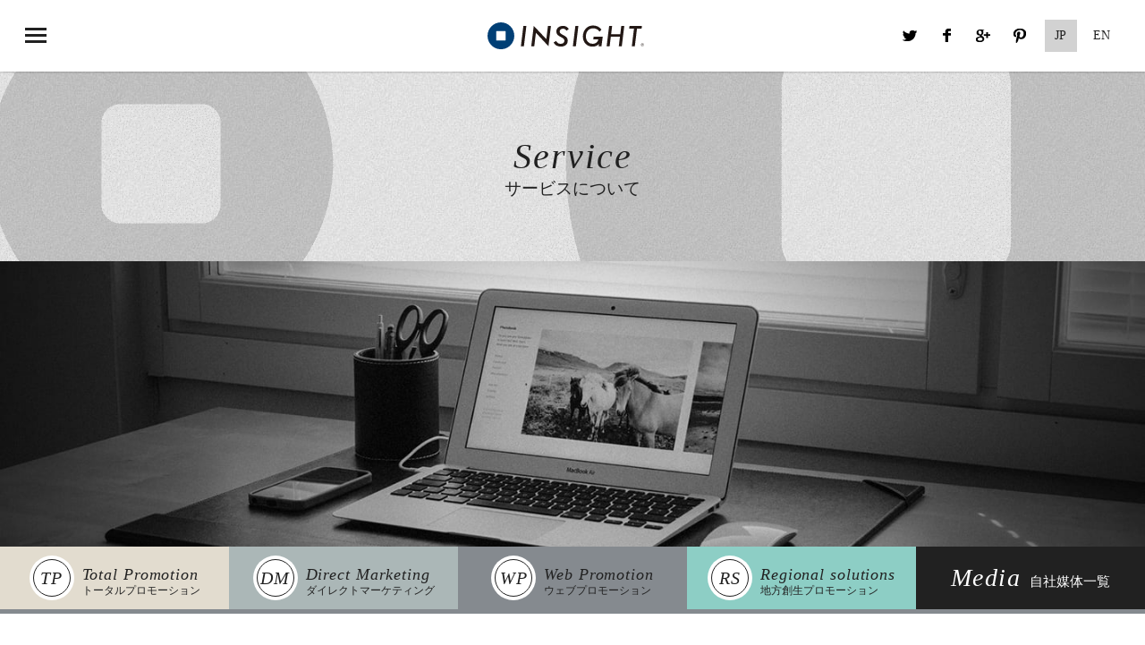

--- FILE ---
content_type: text/html; charset=UTF-8
request_url: http://ppi.jp/service/wp/
body_size: 6377
content:
<!DOCTYPE html>
<!--[if IE 8]><html class="ie8 no-js" lang="ja-JP" xmlns:og="http://ogp.me/ns#"><![endif]-->
<!--[if IE 9]><html class="ie9 no-js" lang="ja-JP" xmlns:og="http://ogp.me/ns#"><![endif]-->
<!--[if IE 10]><html class="ie10 no-js" lang="ja"><![endif]-->
<!--[if gt IE 11]><!--><html class="no-js" lang="ja"><!--<![endif]-->
<head prefix="og: http://ogp.me/ns# fb: http://ogp.me/ns/fb# article: http://ogp.me/ns/article#">

<!-- Google Tag Manager -->
<script>(function(w,d,s,l,i){w[l]=w[l]||[];w[l].push({'gtm.start':
new Date().getTime(),event:'gtm.js'});var f=d.getElementsByTagName(s)[0],
j=d.createElement(s),dl=l!='dataLayer'?'&l='+l:'';j.async=true;j.src=
'https://www.googletagmanager.com/gtm.js?id='+i+dl;f.parentNode.insertBefore(j,f);
})(window,document,'script','dataLayer','GTM-56T35L6');</script>
<!-- End Google Tag Manager -->

<meta charset="utf-8">
<meta name="viewport" content="width=device-width,initial-scale=1.0,minimum-scale=1.0">
<meta name="format-detection" content="telephone=no">

<!--[if IE]>
<meta http-equiv="X-UA-Compatible" content="IE=Edge, chrome=1">
<meta http-equiv="imagetoolbar" content="no">
<![endif]-->

<title>Webプロモーション｜サービスについて｜株式会社インサイト</title>
<meta name="description" content="">

<meta property="og:title" content="Webプロモーション｜サービスについて｜株式会社インサイト">
<meta property="og:description" content="">
<meta property="og:site_name" content="株式会社インサイト">
<meta property="og:image" content="http://ppi.jp/common/images/ogp_default.jpg?v1">
<meta property="og:url" content="http://ppi.jp/service/wp/">
<meta property="og:type" content="website">
<meta property="og:locale" content="ja_JP">

<link rel="shortcut icon" href="/common/images/favicon.ico?v1">
<link rel="apple-touch-icon" href="http://ppi.jp/common/images/apple-touch-icon.png?v1">

<!--[if lt IE 9]>
<script src="//html5shiv-printshiv.googlecode.com/svn/trunk/html5shiv-printshiv.js?v1"></script>
<![endif]-->

<link rel="stylesheet" href="/common/css/default.css?20260127034753" media="screen,print">
<link rel="stylesheet" href="/service/css/style.css?20260127034753" media="screen,print">
<script src="/common/js/jquery.lib.js?v1"></script>
</head>
<body id="theme-service" class="theme-wp">
<!-- Google Tag Manager (noscript) -->
<noscript><iframe src="https://www.googletagmanager.com/ns.html?id=GTM-56T35L6"
height="0" width="0" style="display:none;visibility:hidden"></iframe></noscript>
<!-- End Google Tag Manager (noscript) -->

	<div id="layout-wrapper">
		<header class="mod-header">
			<div class="mod-header-inner">
				<h1><a href="/"><img src="/common/images/logo.svg" width="175" height="30" alt="株式会社インサイト"></a></h1>
				<a href="#" class="mod-btn-header-nav">MENU</a>
				<nav class="mod-header-nav">
					<ul class="mod-header-nav-global">
						<li><a href="/" class="icon-home">トップ</a></li>
						<li><a href="/about/" class="icon-about">インサイトについて</a></li>
						<li><a href="/service/" class="icon-service">サービスについて</a></li>
						<li><a href="/staff/" class="icon-staff">スタッフについて</a></li>
						<li><a href="/works/" class="icon-works">実績について</a></li>
						<li><a href="/column/" class="icon-column">コラム</a></li>
						<li><a href="/recruit2019/" class="icon-recruit">採用情報</a></li>
						<li><a href="/ir/" class="icon-ir">IR情報</a></li>
						<li class="mod-header-nav-global-sp"><a href="/news/">お知らせ</a></li>
						<li class="mod-header-nav-global-sp"><a href="/privacy/">プライバシーポリシー</a></li>
						<li class="mod-header-nav-global-sp"><a href="/inquiry/">お問合せ</a></li>
						<li class="mod-header-nav-global-sp"><a href="/sitemap/">サイトマップ</a></li>
					</ul>
					<ul class="mod-header-nav-sns">
						<li><a class="icon-tw" target="_blank" href="http://twitter.com/intent/tweet?url=http%3A%2F%2Fppi.jp%2Fservice%2Fwp%2F&text=Web%E3%83%97%E3%83%AD%E3%83%A2%E3%83%BC%E3%82%B7%E3%83%A7%E3%83%B3%EF%BD%9C%E3%82%B5%E3%83%BC%E3%83%93%E3%82%B9%E3%81%AB%E3%81%A4%E3%81%84%E3%81%A6%EF%BD%9C%E6%A0%AA%E5%BC%8F%E4%BC%9A%E7%A4%BE%E3%82%A4%E3%83%B3%E3%82%B5%E3%82%A4%E3%83%88&hashtags=%E3%82%A4%E3%83%B3%E3%82%B5%E3%82%A4%E3%83%88%2CINSIGHT&tw_p=tweetbutton" onclick="javascript:window.open(this.href,'','menubar=no,toolbar=no,resizable=yes,scrollbars=yes,height=300,width=600');return false;">Twitter</a></li>
						<li><a class="icon-fb" target="_blank" href="http://www.facebook.com/sharer.php?src=bm&u=http%3A%2F%2Fppi.jp%2Fservice%2Fwp%2F&t=Web%E3%83%97%E3%83%AD%E3%83%A2%E3%83%BC%E3%82%B7%E3%83%A7%E3%83%B3%EF%BD%9C%E3%82%B5%E3%83%BC%E3%83%93%E3%82%B9%E3%81%AB%E3%81%A4%E3%81%84%E3%81%A6%EF%BD%9C%E6%A0%AA%E5%BC%8F%E4%BC%9A%E7%A4%BE%E3%82%A4%E3%83%B3%E3%82%B5%E3%82%A4%E3%83%88" onclick="javascript:window.open(this.href,'','menubar=no,toolbar=no,resizable=yes,scrollbars=yes,height=300,width=600');return false;">Facebook</a></li>
						<li><a class="icon-gp" target="_blank" href="https://plus.google.com/share?url=http%3A%2F%2Fppi.jp%2Fservice%2Fwp%2F" onclick="javascript:window.open(this.href, '', 'menubar=no,toolbar=no,resizable=yes,scrollbars=yes,height=600,width=500');return false;">Google+</a></li>
						<li><a class="icon-pr" target="_blank" href="http://pinterest.com/pin/create/button/?url=http%3A%2F%2Fppi.jp%2Fservice%2Fwp%2F&media=http%3A%2F%2Fppi.jp%2Fcommon%2Fimages%2Fogp_default.png&description=Web%E3%83%97%E3%83%AD%E3%83%A2%E3%83%BC%E3%82%B7%E3%83%A7%E3%83%B3%EF%BD%9C%E3%82%B5%E3%83%BC%E3%83%93%E3%82%B9%E3%81%AB%E3%81%A4%E3%81%84%E3%81%A6%EF%BD%9C%E6%A0%AA%E5%BC%8F%E4%BC%9A%E7%A4%BE%E3%82%A4%E3%83%B3%E3%82%B5%E3%82%A4%E3%83%88" onclick="javascript:window.open(this.href, '', 'menubar=no,toolbar=no,resizable=yes,scrollbars=yes,height=450,width=650');return false;">Pinterest</a></li>
						<li><a href="/" class="icon-language on">JP</a></li>
						<li><a href="/en/" class="icon-language">EN</a></li>
					</ul>
				</nav>
			</div><!-- /.mod-header-inner -->
		</header>
		<div class="mod-browser-legacy">
			<p>本サイトでは、より安全で快適にご利用いただくために下記のブラウザを推奨致します。</p>
			<dl>
				<dt>Windows (8・7・Vista) をご利用の場合</dt>
				<dd>
					Microsoft Internet Explorer 10.0以上<br>
					Mozilla Firefox 最新バージョン<br>
					Google Chrome 最新バージョン
				</dd>
				<dt>Macintosh (Mac OS X 10.6以上) をご利用の場合</dt>
				<dd>Safari 最新バージョン</dd>
			</dl>
		</div><!-- /.mod-browser-legacy --><h2 class="mod-ttl"><span>Service</span>サービスについて</h2>
<div id="layout-container">
	<div class="layout-mv">
		<figure><img src="images/img_mv.jpg" width="1428" height="440" alt=""></figure>
		<ul class="mod-nav-service">
			<li class="mod-nav-service-tp">
				<a href="/service/tp/">
					<i><span>TP</span></i>
					<p><span>Total Promotion</span>トータルプロモーション</p>
				</a>
			</li>
			<li class="mod-nav-service-dm">
				<a href="/service/dm/">
					<i><span>DM</span></i>
					<p><span>Direct Marketing</span>ダイレクトマーケティング</p>
				</a>
			</li>
			<li class="mod-nav-service-wp on">
				<a href="/service/wp/">
					<i><span>WP</span></i>
					<p><span>Web Promotion</span>ウェブプロモーション</p>
				</a>
			</li>
			<li class="mod-nav-service-rs" id="">
				<a href="/rs_division/">
					<i>RS</i>
					<p><span>Regional solutions</span>地方創生プロモーション</p>
				</a>
			</li>
			<li class="mod-nav-service-media"><a href="/service/media">
					<p><span>Media</span>自社媒体一覧</p>
				</a></li>
		</ul>
	</div><!-- /.layout-mv -->
	<section class="layout-service" id="layout-service-wp">
		<h3 class="ttl-servise">私たちが考える<br>“Webプロモーション”</h3>
		<p>
			我々がお客様企業にプロモーションのご提案を行う際、「人（ターゲット）の心を動かすコミュニケーションになること」を目指してプランニングしています。そして、その目標を達成するためには、大きく分けると以下2点が大切だと思っています。ひとつは<span class="mod-is-bg" data-href="#mod-bg-word-wp-01">「生活者のインサイト」</span>を知ること。もうひとつは<span class="mod-is-bg" data-href="#mod-bg-word-wp-02">「生活者の心が動いたか確認すること」</span>です。
		</p>
		<p>
			このようなご提案を行う際、最も相性が良いのが「WEBプロモーション」です。特に「WEB広告」は細やかなターゲティングが可能なため、リサーチで把握したインサイトを活用した広告配信が出来るか否かが、その広告の成果に直結します。<br>
			まず、「生活者のインサイト」を知るために必須なのは、生活者のインサイト仮説をしっかりと持った上で、各種データを入手・分析すること。このためにインサーチを活用し、詳細な調査・分析を行います。また、「人の心を動かす」要点の2つ目にもつながりますが、「人の心が動いたこと＝広告の効果があったこと」をしっかり可視化できることもWEBプロモーションの良さのひとつです。一昔前は「広告すること＝ブランディング」で通じる世界もあったかもしれませんが、今はそのような時代ではありません。
		</p>
		<p>
			弊社では、自社インターネットリサーチで培った分析力を基に、WEBプロモーションの効果検証をWEB解析サービス等を活用して行うことで詳細に「人の心が動いたか」しっかりと分析するプロセスを大切にしています。
		</p>
		<dl class="mod-case">
			<dt>［実績／ケーススタディ］</dt>
			<dd>某シティホテル様、某資格取得会社様、某地方公共団体様　等</dd>
		</dl>
	</section>


	<div class="mod-bg-word" id="mod-bg-word-wp-01"></div>
	<div class="mod-bg-word" id="mod-bg-word-wp-02"></div>
</div><!-- /#layout-container -->
		<footer class="mod-footer is-scroll-bnr" id="is-scroll-bnr20">
			<div class="mod-footer-info">
				<div class="mod-footer-inner">
					<dl class="mod-footer-info-item">
						<dt><img src="/common/images/logo.svg" width="175" height="30" alt="株式会社インサイト"></dt>
						<dd class="mod-footer-info-item-btn"><a href="/inquiry/">セミナーお申し込み・お問い合わせ</a></dd>
						<dd class="mod-footer-info-item-tel">
							<ul>
								<li><strong>札幌</strong>TEL： 011-501-0015</li>
								<li><strong>青森</strong>TEL： 017-731-2661</li>
							</ul>
						</dd>
					</dl>
				</div><!-- /.mod-footer-inner -->
			</div><!-- /.mod-footer-info -->
			<div class="mod-group-nav">
				<div class="mod-footer-inner">
					<dl>
						<dt>関連サイト</dt>
						<dd>
							<ul>
								<li><a href="http://www.insearch.jp/sapporo/" target="_blank">INSEARCH</a></li>
								<!--<li><a href="https://www.ppi.jp/mamacocotto/" target="_blank">まま・ここっと 札幌</a></li>-->
								<li><a href="http://hokkaido.kouenkai.info/" target="_blank">講演会インフォ 北海道</a></li>
								<!--<li><a href="http://pbb.jp/" target="_blank">パーソナルブランドブック</a></li>-->
								<li><a href="http://www.sapporokoukoku.com/" target="_blank">札幌広告.com</a></li>
								<li><a href="https://www.ppi.jp/rental_marke" target="_blank">レンタルマーケ (東京オフィス)</a></li>
								<!--<li><a href="http://ppi.jp/house/" target="_blank">省エネ住宅ポイント交換サイト</a></li>-->
								<!--<li><a href="https://mokuzai-points.jp/" target="_blank">木材利用ポイント交換商品サイト</a></li>-->
							</ul>
						</dd>
					</dl>
				</div><!-- /.mod-footer-inner -->
			</div><!-- /.mod-group-nav -->
			<div class="mod-topic-path">
				<div class="mod-footer-inner">
					<ol>
						<li itemscope itemtype="http://data-vocabulary.org/Breadcrumb"><a href="/" itemprop="url"><span itemprop="title">トップページ</span></a></li>
						<li itemscope itemtype="http://data-vocabulary.org/Breadcrumb"><a href="/service/" itemprop="url"><span itemprop="title">サービスについて</span></a></li>
						<li><span>Webプロモーション</span></li>
					</ol>
					<a href="#layout-wrapper" class="mod-btn-pt">このページの先頭へ</a>
				</div><!-- /.mod-footer-inner -->
			</div><!-- /.mod-topic-path -->
			<div class="mod-footer-nav">
				<div class="mod-footer-inner">
					<div class="mod-footer-nav-inner">
						<ul>
							<li>インサイトについて
								<ul>
									<li><a href="/about/">会社情報</a></li>
									<li><a href="/about/concept/">企業理念と倫理行動基準</a></li>
									<li><a href="/about/promise/">お客様への約束</a></li>
								</ul>
							</li>
							<li>サービスについて
								<ul>
									<li><a href="/service/">インサイトが考える広告</a></li>
									<li><a href="/service/tp/">トータルプロモーション</a></li>
									<li><a href="/service/dm/">ダイレクトマーケティング</a></li>
									<li><a href="/service/wp/">Webプロモーション</a></li>
									<li><a href="/service/media/">自社媒体について</a></li>
								</ul>
							</li>
							<li>スタッフについて
								<ul>
									<li><a href="/staff/">スタッフ一覧</a></li>
								</ul>
							</li>
							<li>実績について
								<ul>
									<li><a href="/works/">カテゴリ一覧</a></li>
								</ul>
							</li>
							<!--<li>コラム
								<ul>
									<li><a href="/column/">プロフェッショナルコラム</a></li>
								</ul>
							</li>-->
							<li>採用情報
								<ul>
									<li><a href="/recruit2019/">採用についての想い</a></li>
									<li><a href="/douisyo.pdf" target="_blank">個人情報取扱に関する同意書</a></li>
								</ul>
							</li>
							<li class="mod-footer-mod-nav-column">
								<span><a href="/ir/">IR情報</a></span>
								<ul>
									<li><a href="/ir/comment.php">株主・投資家の皆様へ</a></li>
									<li><a href="/ir/business.php">事業の内容</a></li>
									<li><a href="/ir/highlights.html">財務ハイライト</a></li>
									<li><a href="/ir/library.html">IRライブラリー</a></li>
									<li><a href="/ir/stock.html">株式情報</a></li>
								</ul>
								<ul>
									<li><a href="http://stocks.finance.yahoo.co.jp/stocks/detail/?code=2172.s" target="_blank">株価情報<i class="mod-icon-di mod-icon-di-r mod-icon-di-blank"></i></a></li>
									<li><a href="/ir/calendar.php">IRカレンダー</a></li>
									<li><a href="/ir/faq.php">FAQ</a></li>
									<li><a href="/ir/disclosure.php">ディスクロージャーポリシー</a></li>
									<li><a href="/ir/disclaimers.php">免責事項</a></li>
								</ul>
							</li>
						</ul>
					</div><!-- /.mod-footer-nav-inner -->
					<div class="mod-footer-nav-outlink">
						<div class="fb-page" data-href="https://www.facebook.com/insight.inc" data-width="340" data-hide-cover="false" data-show-facepile="true" data-show-posts="false"><div class="fb-xfbml-parse-ignore"><blockquote cite="https://www.facebook.com/insight.inc"><a href="https://www.facebook.com/insight.inc">株式会社インサイト</a></blockquote></div></div>
                        					</div><!-- /.mod-footer-nav-outlink -->
				</div><!-- /.mod-footer-inner -->
			</div><!-- /.mod-footer-nav-inner -->
			<div class="mod-footer-nav-s">
				<ul>
					<li><a href="/news/">お知らせ</a></li>
					<li><a href="/privacy/">プライバシーポリシー</a></li>
					<li><a href="/inquiry/">お問い合わせ</a></li>
					<li><a href="/sitemap/">サイトマップ</a></li>
				</ul>
				<p>Copyright&copy;2015 INSIGHT inc. All Rights Reserved.</p>
			</div><!-- /.mod-footer-nav-s -->
		</footer>
	</div><!-- /#layout-wrapper -->
<script src="/common/js/imagesloaded.pkgd.min.js?v1"></script>
<script src="/common/js/isotope.pkgd.min.js?v1"></script>
<script src="/common/js/jquery.infinitescroll.min.js?v1"></script>
<script src="/common/js/jquery.hoverdir.js?v1"></script>
<script src="/common/js/script.js?v1"></script>
<script src="/common/js/fb.js?v1"></script>
<script src="//lib-3pas.admatrix.jp/3pas/js/AdMatrixAnalyze.min.js"></script>
<script type="text/javascript">
(function(){
    var p = (("https:" == document.location.protocol) ? "https://" : "http://"), r=Math.round(Math.random() * 10000000), rf = window.top.location.href, prf = window.top.document.referrer, i = AdMatrix.CookieUtil.sharedId();
    var elm = document.createElement('div');
    elm.innerHTML = unescape('%3C')+'img src="'+ p + 'acq-3pas.admatrix.jp/if/5/01/c24e3334b2ea02d1d3ed0d66e5fd1948.fs?cb=' + encodeURIComponent(r) + '&rf=' + encodeURIComponent(rf) +'&prf=' + encodeURIComponent(prf) + '&i=' + encodeURIComponent(i) + '" alt=""  style="display:block; margin:0; padding:0; border:0; outline:0; width:0; height:0; line-height:0;" '+unescape('%2F%3E');
    document.body.appendChild(elm);
})();
</script>
<noscript><img src="//acq-3pas.admatrix.jp/if/6/01/c24e3334b2ea02d1d3ed0d66e5fd1948.fs" alt="" style="display:block; margin:0; padding:0; border:0; outline:0; width:0; height:0; line-height:0;" /></noscript>
<script>AdMatrix.analyze('c24e3334b2ea02d1d3ed0d66e5fd1948');</script>
<script>AdMatrix.croRequest('c24e3334b2ea02d1d3ed0d66e5fd1948');</script>
</body>
</html>

--- FILE ---
content_type: text/css
request_url: http://ppi.jp/common/css/default.css?20260127034753
body_size: 13093
content:
@charset "UTF-8";
/* +++++++++++++++++++++++++++++++++++++++++++++++++++++++++++++++++++++++
　normalize
+++++++++++++++++++++++++++++++++++++++++++++++++++++++++++++++++++++++ */
/*! normalize.css v3.0.2 | MIT License | git.io/normalize */
/**
 * 1. Set default font family to sans-serif.
 * 2. Prevent iOS text size adjust after orientation change, without disabling
 *    user zoom.
 */
html {
  font-family: sans-serif;
  /* 1 */
  -ms-text-size-adjust: 100%;
  /* 2 */
  -webkit-text-size-adjust: 100%;
  /* 2 */
}

/**
 * Remove default margin.
 */
body {
  margin: 0;
}

/* HTML5 display definitions
   ========================================================================== */
/**
 * Correct `block` display not defined for any HTML5 element in IE 8/9.
 * Correct `block` display not defined for `details` or `summary` in IE 10/11
 * and Firefox.
 * Correct `block` display not defined for `main` in IE 11.
 */
article,
aside,
details,
figcaption,
figure,
footer,
header,
hgroup,
main,
menu,
nav,
section,
summary {
  display: block;
}

/**
 * 1. Correct `inline-block` display not defined in IE 8/9.
 * 2. Normalize vertical alignment of `progress` in Chrome, Firefox, and Opera.
 */
audio,
canvas,
progress,
video {
  display: inline-block;
  /* 1 */
  vertical-align: baseline;
  /* 2 */
}

/**
 * Prevent modern browsers from displaying `audio` without controls.
 * Remove excess height in iOS 5 devices.
 */
audio:not([controls]) {
  display: none;
  height: 0;
}

/**
 * Address `[hidden]` styling not present in IE 8/9/10.
 * Hide the `template` element in IE 8/9/11, Safari, and Firefox < 22.
 */
[hidden],
template {
  display: none;
}

/* Links
   ========================================================================== */
/**
 * Remove the gray background color from active links in IE 10.
 */
a {
  background-color: transparent;
}

/**
 * Improve readability when focused and also mouse hovered in all browsers.
 */
a:active,
a:hover {
  outline: 0;
}

/* Text-level semantics
   ========================================================================== */
/**
 * Address styling not present in IE 8/9/10/11, Safari, and Chrome.
 */
abbr[title] {
  border-bottom: 1px dotted;
}

/**
 * Address style set to `bolder` in Firefox 4+, Safari, and Chrome.
 */
b,
strong {
  font-weight: bold;
}

/**
 * Address styling not present in Safari and Chrome.
 */
dfn {
  font-style: italic;
}

/**
 * Address variable `h1` font-size and margin within `section` and `article`
 * contexts in Firefox 4+, Safari, and Chrome.
 */
h1 {
  font-size: 2em;
  margin: 0.67em 0;
}

/**
 * Address styling not present in IE 8/9.
 */
mark {
  background: #ff0;
  color: #000;
}

/**
 * Address inconsistent and variable font size in all browsers.
 */
small {
  font-size: 80%;
}

/**
 * Prevent `sub` and `sup` affecting `line-height` in all browsers.
 */
sub,
sup {
  font-size: 75%;
  line-height: 0;
  position: relative;
  vertical-align: baseline;
}

sup {
  top: -0.5em;
}

sub {
  bottom: -0.25em;
}

/* Embedded content
   ========================================================================== */
/**
 * Remove border when inside `a` element in IE 8/9/10.
 */
img {
  border: 0;
}

/**
 * Correct overflow not hidden in IE 9/10/11.
 */
svg:not(:root) {
  overflow: hidden;
}

/* Grouping content
   ========================================================================== */
/**
 * Address margin not present in IE 8/9 and Safari.
 */
figure {
  margin: 1em 40px;
}

/**
 * Address differences between Firefox and other browsers.
 */
hr {
  box-sizing: content-box;
  height: 0;
}

/**
 * Contain overflow in all browsers.
 */
pre {
  overflow: auto;
}

/**
 * Address odd `em`-unit font size rendering in all browsers.
 */
code,
kbd,
pre,
samp {
  font-family: monospace, monospace;
  font-size: 1em;
}

/* Forms
   ========================================================================== */
/**
 * Known limitation: by default, Chrome and Safari on OS X allow very limited
 * styling of `select`, unless a `border` property is set.
 */
/**
 * 1. Correct color not being inherited.
 *    Known issue: affects color of disabled elements.
 * 2. Correct font properties not being inherited.
 * 3. Address margins set differently in Firefox 4+, Safari, and Chrome.
 */
button,
input,
optgroup,
select,
textarea {
  color: inherit;
  /* 1 */
  font: inherit;
  /* 2 */
  margin: 0;
  /* 3 */
}

/**
 * Address `overflow` set to `hidden` in IE 8/9/10/11.
 */
button {
  overflow: visible;
}

/**
 * Address inconsistent `text-transform` inheritance for `button` and `select`.
 * All other form control elements do not inherit `text-transform` values.
 * Correct `button` style inheritance in Firefox, IE 8/9/10/11, and Opera.
 * Correct `select` style inheritance in Firefox.
 */
button,
select {
  text-transform: none;
}

/**
 * 1. Avoid the WebKit bug in Android 4.0.* where (2) destroys native `audio`
 *    and `video` controls.
 * 2. Correct inability to style clickable `input` types in iOS.
 * 3. Improve usability and consistency of cursor style between image-type
 *    `input` and others.
 */
button,
html input[type="button"],
input[type="reset"],
input[type="submit"] {
  -webkit-appearance: button;
  /* 2 */
  cursor: pointer;
  /* 3 */
}

/**
 * Re-set default cursor for disabled elements.
 */
button[disabled],
html input[disabled] {
  cursor: default;
}

/**
 * Remove inner padding and border in Firefox 4+.
 */
button::-moz-focus-inner,
input::-moz-focus-inner {
  border: 0;
  padding: 0;
}

/**
 * Address Firefox 4+ setting `line-height` on `input` using `!important` in
 * the UA stylesheet.
 */
input {
  line-height: normal;
}

/**
 * It's recommended that you don't attempt to style these elements.
 * Firefox's implementation doesn't respect box-sizing, padding, or width.
 *
 * 1. Address box sizing set to `content-box` in IE 8/9/10.
 * 2. Remove excess padding in IE 8/9/10.
 */
input[type="checkbox"],
input[type="radio"] {
  box-sizing: border-box;
  /* 1 */
  padding: 0;
  /* 2 */
}

/**
 * Fix the cursor style for Chrome's increment/decrement buttons. For certain
 * `font-size` values of the `input`, it causes the cursor style of the
 * decrement button to change from `default` to `text`.
 */
input[type="number"]::-webkit-inner-spin-button,
input[type="number"]::-webkit-outer-spin-button {
  height: auto;
}

/**
 * 1. Address `appearance` set to `searchfield` in Safari and Chrome.
 * 2. Address `box-sizing` set to `border-box` in Safari and Chrome
 *    (include `-moz` to future-proof).
 */
input[type="search"] {
  -webkit-appearance: textfield;
  /* 1 */
  /* 2 */
  box-sizing: content-box;
}

/**
 * Remove inner padding and search cancel button in Safari and Chrome on OS X.
 * Safari (but not Chrome) clips the cancel button when the search input has
 * padding (and `textfield` appearance).
 */
input[type="search"]::-webkit-search-cancel-button,
input[type="search"]::-webkit-search-decoration {
  -webkit-appearance: none;
}

/**
 * Define consistent border, margin, and padding.
 */
fieldset {
  border: 1px solid #c0c0c0;
  margin: 0 2px;
  padding: 0.35em 0.625em 0.75em;
}

/**
 * 1. Correct `color` not being inherited in IE 8/9/10/11.
 * 2. Remove padding so people aren't caught out if they zero out fieldsets.
 */
legend {
  border: 0;
  /* 1 */
  padding: 0;
  /* 2 */
}

/**
 * Remove default vertical scrollbar in IE 8/9/10/11.
 */
textarea {
  overflow: auto;
}

/**
 * Don't inherit the `font-weight` (applied by a rule above).
 * NOTE: the default cannot safely be changed in Chrome and Safari on OS X.
 */
optgroup {
  font-weight: bold;
}

/* Tables
   ========================================================================== */
/**
 * Remove most spacing between table cells.
 */
table {
  border-collapse: collapse;
  border-spacing: 0;
}

td,
th {
  padding: 0;
}

/* +++++++++++++++++++++++++++++++++++++++++++++++++++++++++++++++++++++++
　reset
+++++++++++++++++++++++++++++++++++++++++++++++++++++++++++++++++++++++ */
img {
  vertical-align: top;
  font-size: 0;
  line-height: 0;
  max-width: 100%;
  height: auto;
}

.ie8 img {
  width: auto;
}

ul,
ol,
li,
dl,
dt,
dd,
h1,
h2,
h3,
h4,
h5,
h6,
p,
figure {
  margin: 0;
  padding: 0;
}

h1,
h2,
h3,
h4,
h5,
h6 {
  font-weight: normal;
  font-size: 100%;
}

ol,
ul {
  list-style: none;
}

i {
  font-style: normal;
}

label {
  cursor: pointer;
}

th,
td {
  vertical-align: top;
}

a {
  color: #212121;
  text-decoration: none;
}

figcaption {
  line-height: normal;
}

* {
  box-sizing: border-box;
}

/* +++++++++++++++++++++++++++++++++++++++++++++++++++++++++++++++++++++++
base
+++++++++++++++++++++++++++++++++++++++++++++++++++++++++++++++++++++++ */
body {
  font-family: Verdana, "メイリオ", Meiryo, "ヒラギノ角ゴ ProN W3", "Hiragino Kaku Gothic ProN", "ＭＳ Ｐゴシック", "MS PGothic", sans-serif;
  line-height: 1.231;
  font-size: 16px;
  background-image: url(../images/bg_body.jpg);
}

#layout-wrapper {
  position: relative;
  padding-top: 80px;
  color: #212121;
  overflow: hidden;
  background: url(../images/bg_wrap.png) no-repeat center 0;
}

:not(.ie8).js #layout-wrapper {
  -webkit-transition: opacity 0.5s linear 0s;
  transition: opacity 0.5s linear 0s;
  opacity: 0;
}
:not(.ie8).js #layout-wrapper.on {
  -webkit-transition: opacity 1s linear 0s;
  transition: opacity 1s linear 0s;
  opacity: 1;
}

#layout-container {
  max-width: 1428px;
  margin: 0 auto 30px;
  background-color: #fff;
  z-index: 1;
}

/* for legacy browser */
.mod-browser-legacy {
  display: none;
  padding: 20px;
  background-color: #eee;
  line-height: 1.6;
  text-align: center;
  font-size: 12px;
}
.mod-browser-legacy dt {
  margin-top: 10px;
  font-weight: bold;
}

.mod-header {
  position: fixed;
  left: 0;
  top: 0;
  width: 100%;
  height: 80px;
  background-color: #fff;
  box-shadow: 0 1px 2px 0 rgba(0, 0, 0, 0.2);
  z-index: 1000;
}
.mod-header h1 {
  position: absolute;
  left: 50%;
  top: 50%;
  margin: -15px 0 0 -95px;
}
.mod-header h1 a {
  -webkit-transition: opacity 0.3s;
  transition: opacity 0.3s;
}
.mod-header h1 a:hover {
  opacity: 0.7;
  text-decoration: none;
}
.mod-header:before {
  -webkit-transition: height 0.3s;
  transition: height 0.3s;
  position: absolute;
  left: 0;
  top: 80px;
  width: 100%;
  height: 0;
  background-color: #1a1a1a;
  content: "";
}
.mod-header.on:before,
.mod-header.on .mod-header-nav-global {
  height: 80px;
}

.mod-btn-header-nav {
  -webkit-transition: opacity 0.3s;
  transition: opacity 0.3s;
  position: absolute;
  left: 0;
  top: 0;
  width: 80px;
  height: 80px;
  background-image: url(../images/btn_nav.png);
  -webkit-transition: 0s;
  transition: 0s;
  -webkit-transition: opacity 0s;
  transition: opacity 0s;
  text-indent: -9998em;
}
.mod-btn-header-nav:hover {
  opacity: 0.7;
  text-decoration: none;
}
.mod-btn-header-nav:hover {
  opacity: 1;
}
.mod-btn-header-nav.on {
  background-position: -80px 0;
}

.mod-header-inner {
  *zoom: 1;
  position: relative;
  max-width: 1428px;
  margin: 0 auto;
  height: 80px;
}
.mod-header-inner:after {
  content: "";
  display: table;
  clear: both;
}

.mod-header-nav-global {
  -webkit-transition: height 0.3s;
  transition: height 0.3s;
  *zoom: 1;
  position: absolute;
  left: 0;
  top: 80px;
  width: 100%;
  height: 0;
  overflow: hidden;
  background-color: #1a1a1a;
}
.mod-header-nav-global:after {
  content: "";
  display: table;
  clear: both;
}
.mod-header-nav-global li {
  position: relative;
  float: left;
  width: 12.5%;
  text-align: center;
  font-size: 12px;
}
.mod-header-nav-global li a {
  -webkit-transition: background-color 0.3s;
  transition: background-color 0.3s;
  position: relative;
  display: block;
  width: 100%;
  height: 80px;
  padding-top: 52px;
  color: #fff;
}
.mod-header-nav-global li a:after {
  position: absolute;
  left: 50%;
  top: 15px;
  margin-left: -15px;
  content: "";
  width: 30px;
  height: 30px;
  background-image: url(../images/icon_nav.png);
}
.mod-header-nav-global li a.icon-home:after {
  background-position: 0 0;
}
.mod-header-nav-global li a.icon-about:after {
  background-position: -30px 0;
}
.mod-header-nav-global li a.icon-service:after {
  background-position: -60px 0;
}
.mod-header-nav-global li a.icon-staff:after {
  background-position: -90px 0;
}
.mod-header-nav-global li a.icon-works:after {
  background-position: -120px 0;
}
.mod-header-nav-global li a.icon-column:after {
  background-position: -150px 0;
}
.mod-header-nav-global li a.icon-recruit:after {
  background-position: -180px 0;
}
.mod-header-nav-global li a.icon-ir:after {
  background-position: -210px 0;
}
.mod-header-nav-global li a:hover {
  background-color: #0072bc;
}
.mod-header-nav-global li a.icon-home:hover:after {
  background-position: 0 -30px;
}
.mod-header-nav-global li a.icon-about:hover:after {
  background-position: -30px -30px;
}
.mod-header-nav-global li a.icon-service:hover:after {
  background-position: -60px -30px;
}
.mod-header-nav-global li a.icon-staff:hover:after {
  background-position: -90px -30px;
}
.mod-header-nav-global li a.icon-works:hover:after {
  background-position: -120px -30px;
}
.mod-header-nav-global li a.icon-column:hover:after {
  background-position: -150px -30px;
}
.mod-header-nav-global li a.icon-recruit:hover:after {
  background-position: -180px -30px;
}
.mod-header-nav-global li a.icon-ir:hover:after {
  background-position: -210px -30px;
}
.mod-header-nav-global li.mod-header-nav-global-sp {
  display: none;
}

#theme-home .mod-header-nav-global li a.icon-home,
#theme-about .mod-header-nav-global li a.icon-about,
#theme-service .mod-header-nav-global li a.icon-service,
#theme-staff .mod-header-nav-global li a.icon-staff,
#theme-works .mod-header-nav-global li a.icon-works,
#theme-column .mod-header-nav-global li a.icon-column,
#theme-recruit .mod-header-nav-global li a.icon-recruit,
#theme-ir .mod-header-nav-global li a.icon-ir {
  background-color: #0072bc;
}

#theme-home .mod-header-nav-global li a.icon-home:after {
  background-position: 0 -30px;
}

#theme-about .mod-header-nav-global li a.icon-about:after {
  background-position: -30px -30px;
}

#theme-service .mod-header-nav-global li a.icon-service:after {
  background-position: -60px -30px;
}

#theme-staff .mod-header-nav-global li a.icon-staff:after {
  background-position: -90px -30px;
}

#theme-works .mod-header-nav-global li a.icon-works:after {
  background-position: -120px -30px;
}

#theme-column .mod-header-nav-global li a.icon-column:after {
  background-position: -150px -30px;
}

#theme-recruit .mod-header-nav-global li a.icon-recruit:after {
  background-position: -180px -30px;
}

#theme-ir .mod-header-nav-global li a.icon-ir:after {
  background-position: -210px -30px;
}

.mod-header-nav-sns {
  -webkit-transition: 0.3s;
  transition: 0.3s;
  *zoom: 1;
  position: absolute;
  right: 30px;
  top: 50%;
  margin-top: -18px;
}
.mod-header-nav-sns:after {
  content: "";
  display: table;
  clear: both;
}
.mod-header-nav-sns li {
  float: left;
}
.mod-header-nav-sns li a {
  -webkit-transition: opacity 0.3s;
  transition: opacity 0.3s;
  display: block;
  background-image: url(../images/icon_sns.png);
  width: 36px;
  height: 36px;
  margin-left: 5px;
  text-indent: -9998em;
}
.mod-header-nav-sns li a:hover {
  opacity: 0.7;
  text-decoration: none;
}
.mod-header-nav-sns li a.icon-tw {
  background-position: 0 0;
}
.mod-header-nav-sns li a.icon-fb {
  background-position: -36px 0;
}
.mod-header-nav-sns li a.icon-gp {
  background-position: -72px 0;
}
.mod-header-nav-sns li a.icon-pr {
  background-position: -108px 0;
}
.mod-header-nav-sns li a.icon-language {
  -webkit-transition: opacity 0s;
  transition: opacity 0s;
  -webkit-transition: background-color 0.3s;
  transition: background-color 0.3s;
  margin-left: 10px;
  background-image: none;
  font-family: Georgia, "Times New Roman", "游明朝", YuMincho, "ヒラギノ明朝 ProN W3", "Hiragino Mincho ProN", "ＭＳ Ｐ明朝", "MS PMincho", "メイリオ", Meiryo, serif;
  letter-spacing: 0.05em;
  line-height: 36px;
  text-indent: 0;
  font-size: 14px;
  text-align: center;
}
.mod-header-nav-sns li a.icon-language:hover {
  opacity: 1;
}
.mod-header-nav-sns li a.icon-language.on,
.mod-header-nav-sns li a.icon-language:hover {
  background-color: #d2d2d2;
}

.mod-footer {
  position: relative;
  z-index: 1;
  background-color: #fff;
}
.mod-footer a:hover {
  text-decoration: underline;
}

.mod-footer-inner {
  *zoom: 1;
  position: relative;
  max-width: 1428px;
  margin: 0 auto;
  padding: 0 30px;
}
.mod-footer-inner:after {
  content: "";
  display: table;
  clear: both;
}

.mod-footer-info {
  padding: 40px 0;
  border-top: solid 1px #e4e4e4;
}

.mod-footer-info-item {
  *zoom: 1;
  margin: 0 -15px;
}
.mod-footer-info-item:after {
  content: "";
  display: table;
  clear: both;
}
.mod-footer-info-item dt {
  margin-top: 5px;
}
.mod-footer-info-item dt,
.mod-footer-info-item dd {
  float: left;
  width: 33.3%;
  padding: 0 15px;
}

.mod-footer-info-item-tel ul {
  *zoom: 1;
}
.mod-footer-info-item-tel ul:after {
  content: "";
  display: table;
  clear: both;
}
.mod-footer-info-item-tel ul li {
  float: left;
  font-size: 14px;
  line-height: 1.6;
  margin-left: 20px;
}
.mod-footer-info-item-tel ul li:first-child {
  margin-left: 0;
}
.mod-footer-info-item-tel ul li strong {
  display: block;
}

.mod-footer-info-item-btn a {
  -webkit-transition: opacity 0.3s;
  transition: opacity 0.3s;
  display: block;
  width: 75%;
  height: 46px;
  margin: 0 auto;
  background-color: #1976d2;
  line-height: 46px;
  box-shadow: 0 2px 0 0 #0744b4;
  border-radius: 3px;
  text-align: center;
  font-weight: bold;
  font-size: 15px;
  color: #fff;
}
.mod-footer-info-item-btn a:hover {
  opacity: 0.7;
  text-decoration: none;
}
.mod-footer-info-item-btn a:hover {
  text-decoration: none;
}

.mod-group-nav {
  padding: 20px 0;
  border-top: solid 1px #e4e4e4;
}
.mod-group-nav dl {
  font-size: 14px;
}
.mod-group-nav dt {
  font-weight: bold;
}
.mod-group-nav ul {
  *zoom: 1;
}
.mod-group-nav ul:after {
  content: "";
  display: table;
  clear: both;
}
.mod-group-nav ul li {
  float: left;
  width: 25%;
  margin-top: 15px;
}
.mod-group-nav ul li a {
  position: relative;
  padding-left: 25px;
}
.mod-group-nav ul li a:before {
  position: absolute;
  content: "";
  width: 16px;
  height: 16px;
  left: 0;
  top: 0;
  background-image: url(../images/icon_ar_r.png);
  background-color: #0072bc;
  background-position: center center;
  border-radius: 100%;
}

.mod-topic-path {
  padding: 20px 0;
  border-top: solid 1px #e4e4e4;
  font-size: 12px;
}
.mod-topic-path ol {
  *zoom: 1;
}
.mod-topic-path ol:after {
  content: "";
  display: table;
  clear: both;
}
.mod-topic-path ol li {
  position: relative;
  float: left;
  margin-right: 35px;
}
.mod-topic-path ol li:before {
  position: absolute;
  left: -25px;
  top: 0;
  content: "＞";
}
.mod-topic-path ol li:first-child:before {
  display: none;
}

.mod-btn-pt {
  position: absolute;
  right: 30px;
  top: 50%;
  margin-top: -6px;
  padding-right: 50px;
}
.mod-btn-pt:after {
  right: 10px;
  top: 50%;
  width: 20px;
  height: 20px;
  margin-top: -5px;
  position: absolute;
  border-right: solid 1px #212121;
  border-top: solid 1px #212121;
  content: "";
  -webkit-transform: rotate(-45deg);
  -ms-transform: rotate(-45deg);
  transform: rotate(-45deg);
}

.mod-footer-nav {
  padding: 20px 0 0;
  border-top: solid 1px #e4e4e4;
}
.mod-footer-nav .mod-inner {
  *zoom: 1;
}
.mod-footer-nav .mod-inner:after {
  content: "";
  display: table;
  clear: both;
}

.mod-footer-nav-inner {
  position: relative;
  float: left;
  width: 100%;
  margin-right: -340px;
  z-index: 2;
}
.mod-footer-nav-inner > ul {
  margin-right: 340px;
  line-height: 2;
}
.mod-footer-nav-inner > ul > li {
  float: left;
  width: 24%;
  margin-right: 1%;
  margin-bottom: 25px;
  font-weight: bold;
  font-size: 14px;
}
.mod-footer-nav-inner > ul > li.mod-footer-mod-nav-column {
  *zoom: 1;
  width: 49%;
}
.mod-footer-nav-inner > ul > li.mod-footer-mod-nav-column:after {
  content: "";
  display: table;
  clear: both;
}
.mod-footer-nav-inner > ul > li.mod-footer-mod-nav-column span {
  display: block;
}
.mod-footer-nav-inner > ul > li.mod-footer-mod-nav-column > ul {
  float: left;
  width: 50%;
}
.mod-footer-nav-inner > ul > li ul li {
  font-weight: normal;
  color: #424242;
  font-size: 12px;
}

.mod-footer-nav-outlink {
  position: relative;
  float: right;
  width: 340px;
  padding-bottom: 25px;
  z-index: 2;
}

.mod-img-ssl {
  margin-top: 20px;
  text-align: right;
}

.mod-footer-nav-s {
  padding: 25px 0;
  border-top: solid 1px #e4e4e4;
  text-align: center;
}
.mod-footer-nav-s ul {
  margin-bottom: 20px;
  font-size: 0;
}
.mod-footer-nav-s ul li {
  display: inline-block;
  padding: 0 20px;
  border-right: solid 1px #424242;
  font-size: 13px;
}
.mod-footer-nav-s ul li:last-child {
  border-right: none;
}
.mod-footer-nav-s p {
  font-size: 12px;
}

/* +++++++++++++++++++++++++++++++++++++++++++++++++++++++++++++++++++++++
　layout
+++++++++++++++++++++++++++++++++++++++++++++++++++++++++++++++++++++++ */
/* layout-liquid */
.layout-liquid {
  position: relative;
  box-sizing: content-box;
  height: 0;
  width: 100%;
  padding-bottom: 100%;
  overflow: hidden;
}

.layout-liquid-h18p {
  padding-bottom: 18%;
}

.layout-liquid-h28p {
  padding-bottom: 28%;
}

.layout-liquid-h31p {
  padding-bottom: 31%;
}

.layout-liquid-h33p {
  padding-bottom: 33.3%;
}

.layout-liquid-h42p {
  padding-bottom: 42%;
}

.layout-liquid-h50p {
  padding-bottom: 50%;
}

.layout-liquid-h66p {
  padding-bottom: 66.6%;
}

.mod-liquid-item {
  position: absolute;
}

/* layout-row */
.layout-row {
  position: relative;
  *zoom: 1;
  max-width: 1260px;
  padding: 0 30px 50px;
  margin: 0 auto;
}
.layout-row:after {
  content: "";
  display: table;
  clear: both;
}

.layout-row-item {
  float: left;
  width: 100%;
  margin-right: -270px;
}

.layout-row-item-inner {
  margin-right: 310px;
  background-color: #fff;
}

.layout-row-aside {
  float: right;
  width: 270px;
}

/* Pマーク */
.privacy-link {
  width: 94px;
  display: block;
  margin: 0 auto;
  transition: opacity 0.3s;
}

.privacy-link:hover {
  opacity: 0.7;
}

@media screen and (max-width: 1024px) {
  .mod-liquid-item-privacy dt .privacy-link {
    width: 47px;
  }
}

@media screen and (max-width: 767px) {
  .privacy-link {
    width: 47px;
  }
}
/* +++++++++++++++++++++++++++++++++++++++++++++++++++++++++++++++++++++++
　module
+++++++++++++++++++++++++++++++++++++++++++++++++++++++++++++++++++++++ */
/* grid */
.is-grid-wrapper {
  *zoom: 1;
  position: relative;
  margin: 0 auto;
  padding-bottom: 32px;
}
.is-grid-wrapper:after {
  content: "";
  display: table;
  clear: both;
}

#infscr-loading {
  display: block !important;
  position: absolute;
  width: 32px;
  height: 32px;
  bottom: 0px;
  left: 50%;
  margin-left: -16px;
  z-index: 1;
}

.mod-infinite-pager {
  display: none !important;
}

/* adie */
.mod-aside {
  margin-bottom: 20px;
}
.mod-aside > a {
  -webkit-transition: opacity 0.3s;
  transition: opacity 0.3s;
}
.mod-aside > a:hover {
  opacity: 0.7;
  text-decoration: none;
}

.mod-aside-ttl {
  height: 40px;
  padding: 10px 15px;
  background-color: #000;
  font-style: italic;
  color: #fff;
  font-family: Georgia, "Times New Roman", "游明朝", YuMincho, "ヒラギノ明朝 ProN W3", "Hiragino Mincho ProN", "ＭＳ Ｐ明朝", "MS PMincho", "メイリオ", Meiryo, serif;
  letter-spacing: 0.05em;
  font-size: 18px;
  color: #fff;
}

.mod-aside-nav {
  background-color: #fff;
}
.mod-aside-nav li {
  border-top: solid 1px #e0e0e0;
  font-size: 14px;
  line-height: 1.45;
}
.mod-aside-nav li:first-child {
  border-top: none;
}
.mod-aside-nav li a {
  -webkit-transition: 0.3s;
  transition: 0.3s;
  display: block;
  padding: 15px;
}
.mod-aside-nav li a:hover,
.mod-aside-nav li a.on {
  background-color: #e8e8e8;
}
.mod-aside-nav li li {
  border-top: dotted 1px #e0e0e0;
  font-size: 12px;
}
.mod-aside-nav li li a:hover,
.mod-aside-nav li li a.on {
  background-color: #f0f0f0;
}

.mod-aside-category ul {
  background-color: #fff;
}
.mod-aside-category li {
  border-top: solid 1px #e0e0e0;
}
.mod-aside-category li:first-child {
  border-top: none;
}
.mod-aside-category a {
  -webkit-transition: opacity 0.3s;
  transition: opacity 0.3s;
  display: table;
  border-collapse: collapse;
  border-spacing: 0;
}
.mod-aside-category a:hover {
  opacity: 0.7;
  text-decoration: none;
}
.mod-aside-category i {
  display: table-cell;
  padding: 10px 10px 10px 20px;
  vertical-align: middle;
}
.mod-aside-category i img {
  width: 50px;
  border-radius: 100%;
}
.mod-aside-category dl {
  padding: 10px 20px 10px 0;
  display: table-cell;
  vertical-align: middle;
}
.mod-aside-category dt {
  font-weight: bold;
  font-size: 14px;
}
.mod-aside-category dd {
  color: #757575;
  font-size: 10px;
}

.mod-aside-recently ul {
  background-color: #fff;
}
.mod-aside-recently li {
  border-top: solid 1px #e0e0e0;
}
.mod-aside-recently li:first-child {
  border-top: none;
}
.mod-aside-recently a {
  *zoom: 1;
  -webkit-transition: opacity 0.3s;
  transition: opacity 0.3s;
  display: block;
  padding: 10px;
}
.mod-aside-recently a:after {
  content: "";
  display: table;
  clear: both;
}
.mod-aside-recently a:hover {
  opacity: 0.7;
  text-decoration: none;
}
.mod-aside-recently figure {
  position: relative;
  float: left;
  width: 90px;
  height: 90px;
  margin-right: 10px;
  overflow: hidden;
}
.mod-aside-recently figure img {
  position: absolute;
  left: 0px;
  top: 0px;
  max-width: inherit;
  width: auto;
  height: 100%;
}
.mod-aside-recently p {
  font-size: 12px;
  line-height: 1.5;
  overflow: hidden;
}
.mod-aside-recently p span {
  display: block;
  font-size: 10px;
  color: #757575;
}

/* column-item */
.mod-column-item {
  width: 380px;
  height: 360px;
  margin-bottom: 30px;
}
.mod-column-item a {
  -webkit-transition: opacity 0.3s;
  transition: opacity 0.3s;
  display: block;
  height: 100%;
  padding-bottom: 30px;
  background-color: #fff;
}
.mod-column-item a:hover {
  opacity: 0.7;
  text-decoration: none;
}
.mod-column-item a:hover .mod-column-item-image img {
  -webkit-transform: scale(1.05);
  -ms-transform: scale(1.05);
  transform: scale(1.05);
}

.mod-column-item-home {
  float: left;
  width: 33.3%;
  height: auto;
  margin: 20px 0 0 0;
  padding: 0 15px;
}

.mod-column-item-image {
  overflow: hidden;
}
.mod-column-item-image img {
  width: 100%;
  -webkit-transition: 0.5s;
  transition: 0.5s;
}

.mod-column-item-header {
  position: relative;
  *zoom: 1;
  margin: 10px 20px 10px 10px;
}
.mod-column-item-header:after {
  content: "";
  display: table;
  clear: both;
}
.mod-column-item-header i {
  position: relative;
  float: left;
  display: block;
  width: 60px;
  height: 60px;
  margin: -25px auto 0;
}
.mod-column-item-header i img {
  border-radius: 100%;
}
.mod-column-item-header dl {
  margin-left: 70px;
}
.mod-column-item-header dt {
  margin-right: 100px;
  margin-bottom: 5px;
  font-weight: bold;
  font-size: 14px;
}
.mod-column-item-header dd {
  color: #757575;
  font-size: 10px;
}
.mod-column-item-header p {
  position: absolute;
  right: 0;
  top: 2px;
  color: #757575;
  font-size: 10px;
}

.mod-column-item-ttl {
  margin: 0 20px 0 80px;
  font-weight: bold;
  line-height: 1.5;
}

.mod-column-item-latest {
  width: 100%;
  height: auto;
  margin-top: 240px;
}
.mod-column-item-latest a {
  transition: opacity 0s;
  -webkit-transition: 0.3s;
  transition: 0.3s;
  padding: 20px 20px 30px;
}
.mod-column-item-latest a:hover {
  opacity: 1;
}
.mod-column-item-latest a:hover {
  background-color: #e0e0e0;
}
.mod-column-item-latest .mod-column-item-header {
  margin-bottom: 0;
}
.mod-column-item-latest .mod-column-item-header i {
  margin-top: -10px;
}
.mod-column-item-latest .mod-column-item-ttl {
  font-size: 24px;
}
.mod-column-item-latest p {
  margin-top: 10px;
  margin-left: 80px;
  font-size: 14px;
  line-height: 1.4;
}

.mod-column-item-author {
  position: relative;
  padding-top: 50px;
  background-color: #1976d2;
  text-align: center;
}
.mod-column-item-author:after {
  position: absolute;
  left: 0;
  bottom: -30px;
  height: 30px;
  width: 100%;
  content: "";
  background-color: #1976d2;
  background-image: url(../images/bg_column_author.png);
}
.mod-column-item-author i {
  display: block;
  margin: 0 auto;
  width: 200px;
  height: 200px;
}
.mod-column-item-author i img {
  border-radius: 100%;
}
.mod-column-item-author dl {
  margin-top: 15px;
  line-height: 1.4;
  color: #fff;
}
.mod-column-item-author dt {
  font-size: 18px;
}
.mod-column-item-author dd {
  font-size: 10px;
}

.mod-column-item-aside {
  width: auto;
  height: auto;
  margin: 20px 0 0;
}

.mod-column-item-other {
  float: left;
  width: 33.3%;
  height: auto;
  margin: 30px 0 0 0;
  padding: 0 20px;
}

.mod-column-item-aside a,
.mod-column-item-other a {
  padding-bottom: 20px;
}
.mod-column-item-aside .mod-column-item-header,
.mod-column-item-other .mod-column-item-header {
  margin: 10px 20px 5px;
}
.mod-column-item-aside .mod-column-item-header i,
.mod-column-item-other .mod-column-item-header i {
  width: 50px;
  height: 50px;
  margin-top: -20px;
}
.mod-column-item-aside .mod-column-item-header dl,
.mod-column-item-other .mod-column-item-header dl {
  margin-left: 60px;
}
.mod-column-item-aside .mod-column-item-header dt,
.mod-column-item-other .mod-column-item-header dt {
  margin: 0;
}
.mod-column-item-aside .mod-column-item-header p,
.mod-column-item-other .mod-column-item-header p {
  position: static;
  right: auto;
  top: auto;
  margin-top: 20px;
}
.mod-column-item-aside .mod-column-item-ttl,
.mod-column-item-other .mod-column-item-ttl {
  margin: 0 20px;
  font-size: 15px;
}

/* service bnr */
.mod-service {
  *zoom: 1;
  margin-right: -2px;
}
.mod-service:after {
  content: "";
  display: table;
  clear: both;
}
.mod-service li {
  float: left;
  display: table;
  border-collapse: collapse;
  border-spacing: 0;
  width: 25%;
  text-align: center;
}
.mod-service li a {
  -webkit-transition: opacity 0.3s;
  transition: opacity 0.3s;
  display: table-cell;
  width: 100%;
  padding: 4%;
  height: 278px;
  vertical-align: middle;
}
.mod-service li a:hover {
  opacity: 0.7;
  text-decoration: none;
}
.mod-service li.mod-service-tp {
  background-color: #e2dccf;
}
.mod-service li.mod-service-tp a {
  background-color: #e2dccf;
}
.mod-service li.mod-service-dm {
  background-color: #abb7b7;
}
.mod-service li.mod-service-dm a {
  background-color: #abb7b7;
}
.mod-service li.mod-service-wp {
  background-color: #858a8f;
}
.mod-service li.mod-service-wp a {
  background-color: #858a8f;
}
.mod-service li.mod-service-rs a {
  background-color: #8dcec5;
}
.mod-service li.mod-service-media {
  width: 100%;
  margin-left: -2px;
}
.mod-service li.mod-service-media a {
  height: 238px;
  background-color: #212121;
  color: #fff;
  font-family: "Times New Roman", "游明朝", YuMincho, "ヒラギノ明朝 ProN W3", "Hiragino Mincho ProN", "ＭＳ Ｐ明朝", "MS PMincho", "メイリオ", Meiryo, serif;
  font-size: 15px;
}
.mod-service li.mod-service-media a span {
  display: block;
  margin-bottom: 5px;
  font-family: Georgia, "Times New Roman", "游明朝", YuMincho, "ヒラギノ明朝 ProN W3", "Hiragino Mincho ProN", "ＭＳ Ｐ明朝", "MS PMincho", "メイリオ", Meiryo, serif;
  letter-spacing: 0.05em;
  font-style: italic;
  font-size: 32px;
}
.mod-service dl {
  margin-top: 10px;
}
.mod-service dt {
  margin-bottom: 5px;
  font-family: Georgia, "Times New Roman", "游明朝", YuMincho, "ヒラギノ明朝 ProN W3", "Hiragino Mincho ProN", "ＭＳ Ｐ明朝", "MS PMincho", "メイリオ", Meiryo, serif;
  letter-spacing: 0.05em;
  font-style: italic;
}
.mod-service dt span {
  display: inline-block;
  margin-left: 5px;
  font-size: 24px;
}
.mod-service dd {
  font-size: 17px;
  font-family: "Times New Roman", "游明朝", YuMincho, "ヒラギノ明朝 ProN W3", "Hiragino Mincho ProN", "ＭＳ Ｐ明朝", "MS PMincho", "メイリオ", Meiryo, serif;
}
.mod-service dd span {
  display: block;
  font-family: Georgia, "Times New Roman", "游明朝", YuMincho, "ヒラギノ明朝 ProN W3", "Hiragino Mincho ProN", "ＭＳ Ｐ明朝", "MS PMincho", "メイリオ", Meiryo, serif;
  letter-spacing: 0.05em;
  font-style: italic;
  font-size: clamp(14px, 2.2vw, 32px);
  line-height: 1;
  margin-bottom: 5px;
}
.mod-service i {
  position: relative;
  display: inline-block;
  width: 74px;
  height: 74px;
  background-color: #fff;
  border-radius: 100%;
  text-align: center;
  font-family: Georgia, "Times New Roman", "游明朝", YuMincho, "ヒラギノ明朝 ProN W3", "Hiragino Mincho ProN", "ＭＳ Ｐ明朝", "MS PMincho", "メイリオ", Meiryo, serif;
  letter-spacing: 0.05em;
  font-style: italic;
  font-size: 30px;
  line-height: 74px;
}
.mod-service i:after {
  position: absolute;
  left: 50%;
  top: 50%;
  width: 62px;
  height: 62px;
  margin: -32px 0 0 -32px;
  border: solid 1px #212121;
  content: "";
  border-radius: 100%;
}

/* +++++++++++++++++++++++++++++++++++++++++++++++++++++++++++++++++++++++
　parts
+++++++++++++++++++++++++++++++++++++++++++++++++++++++++++++++++++++++ */
.mod-icon-di {
  display: inline-block;
  vertical-align: middle;
}

.mod-icon-di-r {
  margin-left: 5px;
}

.mod-icon-di-blank {
  width: 20px;
  height: 20px;
  background-image: url(../images/icon_blank.png);
}

.mod-icon-ar-r {
  position: relative;
  padding-left: 25px;
}
.mod-icon-ar-r:hover {
  text-decoration: underline;
}
.mod-icon-ar-r:before {
  position: absolute;
  content: "";
  top: 2px;
  left: 0;
  width: 16px;
  height: 16px;
  background-image: url(../images/icon_ar_r.png);
  background-color: #0072bc;
  border-radius: 100%;
}

.mod-ttl {
  position: relative;
  padding: 70px 0;
  text-align: center;
  font-size: 19px;
  font-family: "Times New Roman", "游明朝", YuMincho, "ヒラギノ明朝 ProN W3", "Hiragino Mincho ProN", "ＭＳ Ｐ明朝", "MS PMincho", "メイリオ", Meiryo, serif;
  z-index: 1;
}
.mod-ttl span {
  display: block;
  font-size: 40px;
  font-style: italic;
  font-family: Georgia, "Times New Roman", "游明朝", YuMincho, "ヒラギノ明朝 ProN W3", "Hiragino Mincho ProN", "ＭＳ Ｐ明朝", "MS PMincho", "メイリオ", Meiryo, serif;
  letter-spacing: 0.05em;
}

.mod-ttl-diagonal {
  position: relative;
  margin-bottom: 30px;
  font-size: 24px;
  color: #000;
  padding-bottom: 10px;
}
.mod-ttl-diagonal:after {
  position: absolute;
  content: "";
  bottom: 0;
  left: 0;
  width: 100%;
  height: 6px;
  background-image: url(../images/bg_dot.gif);
}

.mod-list-square li {
  position: relative;
  padding-left: 1em;
}
.mod-list-square li:before {
  position: absolute;
  content: "■";
  left: 0;
  top: 0;
}

.mod-list-circle li {
  position: relative;
  padding-left: 1em;
}
.mod-list-circle li:before {
  position: absolute;
  content: "○";
  left: 0;
  top: 7px;
}

.mod-list-tbl {
  *zoom: 1;
  padding-top: 7px;
  padding-bottom: 7px;
  border-bottom: solid 1px #e0e0e0;
}
.mod-list-tbl:after {
  content: "";
  display: table;
  clear: both;
}
.mod-list-tbl dt {
  float: left;
}
.mod-list-tbl dd {
  margin-left: 5em;
  overflow: hidden;
}
.mod-list-tbl li {
  margin-bottom: 1em;
}

.mod-list-line li {
  *zoom: 1;
  padding-top: 7px;
  padding-bottom: 7px;
  border-bottom: solid 1px #e0e0e0;
}
.mod-list-line li:after {
  content: "";
  display: table;
  clear: both;
}

.mod-iframe-youtube {
  position: relative;
  padding-bottom: 56.25%;
  padding-top: 30px;
  height: 0;
  overflow: hidden;
}
.mod-iframe-youtube iframe {
  position: absolute;
  top: 0;
  left: 0;
  width: 100%;
  height: 100%;
}

/* column news post */
.mod-post-body {
  color: #424242;
  line-height: 1.75;
}
.mod-post-body a {
  color: #0072bc;
  text-decoration: underline;
}
.mod-post-body a:hover {
  text-decoration: none;
}
.mod-post-body h1,
.mod-post-body h2,
.mod-post-body h3,
.mod-post-body h4,
.mod-post-body h5,
.mod-post-body h6 {
  margin-bottom: 20px;
  line-height: 1.4;
  font-family: "Times New Roman", "游明朝", YuMincho, "ヒラギノ明朝 ProN W3", "Hiragino Mincho ProN", "ＭＳ Ｐ明朝", "MS PMincho", "メイリオ", Meiryo, serif;
}
.mod-post-body h1 {
  font-size: 28px;
}
.mod-post-body h2 {
  font-size: 26px;
}
.mod-post-body h3 {
  font-size: 24px;
}
.mod-post-body h4 {
  font-size: 22px;
}
.mod-post-body h5 {
  font-size: 20px;
}
.mod-post-body h6 {
  font-size: 18px;
}
.mod-post-body p {
  *zoom: 1;
  margin-bottom: 20px;
  text-align: justify;
}
.mod-post-body p:after {
  content: "";
  display: table;
  clear: both;
}
.mod-post-body ul,
.mod-post-body ol {
  margin-bottom: 20px;
}
.mod-post-body ol li {
  list-style-type: decimal;
  margin-left: 2em;
}
.mod-post-body ul li {
  position: relative;
  padding-left: 2em;
}
.mod-post-body ul li:before {
  content: "・";
  position: absolute;
  left: 0;
  top: 0;
}
.mod-post-body img {
  max-width: 100%;
  height: auto;
}
.mod-post-body img.alignleft {
  float: left;
  margin-right: 20px;
  margin-bottom: 20px;
}
.mod-post-body img.alignright {
  float: right;
  margin-left: 20px;
  margin-bottom: 20px;
}
.mod-post-body img.aligncenter {
  display: block;
  text-align: center;
  margin-left: auto;
  margin-right: auto;
}

/* +++++++++++++++++++++++++++++++++++++++++++++++++++++++++++++++++++++++
pc / tablet retina
+++++++++++++++++++++++++++++++++++++++++++++++++++++++++++++++++++++++ */
@media screen and (-webkit-min-device-pixel-ratio: 2), (-webkit-min-device-pixel-ratio: 2) and (min-width: 768px), (min-resolution: 2dppx) and (min-width: 768px) {
  body {
    background-size: 50px;
  }

  /*.mod-header h1 img {
    display: none;
  }*/
  /*.mod-header h1 a {
    display: block;
    width: 190px;
    height: 30px;
    background-image: url(../images/logo.svg);
    background-size: auto 100%;
  }*/

  .mod-btn-header-nav {
    background-image: url(../images/btn_nav@2x.png);
    background-size: auto 100%;
  }

  .mod-header-nav-global li a:after {
    background-image: url(../images/icon_nav@2x.png);
    background-size: auto 60px;
  }

  .mod-header-nav-sns li a {
    background-image: url(../images/icon_sns@2x.png);
    background-size: auto 36px;
  }

  .mod-group-nav ul li a:before {
    background-image: url(../images/icon_ar_r@2x.png);
    background-size: auto 100%;
  }

  .mod-footer-info-item dt {
    background-image: url(../images/logo.svg);
    background-size: 190px 30px;
    background-repeat: no-repeat;
    background-position: 15px 0;
  }
  .mod-footer-info-item dt img {
    opacity: 0;
  }
}
/* +++++++++++++++++++++++++++++++++++++++++++++++++++++++++++++++++++++++
pc narrow / tablet
+++++++++++++++++++++++++++++++++++++++++++++++++++++++++++++++++++++++ */
@media screen and (max-width: 1200px) {
  .mod-footer-info-item-tel ul li {
    float: none;
    margin-left: 0;
  }
  .mod-footer-info-item-tel ul li strong {
    display: inline-block;
    margin-right: 20px;
  }
}
@media screen and (max-width: 1024px) {
  .mod-header.on:before,
  .mod-header.on .mod-header-nav-global {
    height: 160px;
  }

  .mod-header-nav-global li {
    width: 25%;
  }

  .mod-header-nav-sns {
    right: 10px;
  }
  .mod-header-nav-sns li a {
    margin-left: 0;
  }
  .mod-header-nav-sns li a.icon-language {
    margin-left: 5px;
  }

  .mod-footer-info-item-tel ul li {
    font-size: 12px;
  }

  .mod-group-nav ul li {
    width: 50%;
  }

  .mod-footer-nav-inner {
    float: none;
    margin-right: 0;
  }
  .mod-footer-nav-inner > ul {
    margin-right: 0;
  }

  .mod-footer-nav-outlink {
    float: none;
    width: 100%;
    z-index: 1;
  }

  .mod-btn-pt {
    display: inline-block;
    float: right;
    margin: 20px auto 0;
    position: relative;
    right: auto;
    top: auto;
    margin-top: 20px;
    text-align: right;
  }

  .mod-img-ssl {
    position: absolute;
    right: 30px;
    bottom: 25px;
  }
}
/* +++++++++++++++++++++++++++++++++++++++++++++++++++++++++++++++++++++++
sp
+++++++++++++++++++++++++++++++++++++++++++++++++++++++++++++++++++++++ */
@media screen and (max-width: 767px) {
  /* base */
  a {
    -webkit-transition: opacity 0s !important;
    transition: opacity 0s !important;
    -webkit-tap-highlight-color: rgba(0, 0, 0, 0.2);
  }
  a:hover {
    opacity: 1 !important;
    filter: alpha(opacity=0) !important;
  }

  html {
    font-size: 62.5%;
    -webkit-text-size-adjust: 100%;
    -moz-text-size-adjust: 100%;
  }

  body {
    background-size: 50px auto;
    font-size: 1.3rem;
  }

  /* android font-size fix */
  li,
  h1,
  h2,
  h3,
  h4,
  h5,
  h6,
  pre,
  fieldset,
  input,
  textarea,
  p,
  blockquote,
  th,
  td,
  dt,
  dd {
    max-height: 100%;
  }

  #layout-wrapper {
    padding-top: 40px;
    background-size: 120% auto;
  }

  :not(.ie8).js #layout-wrapper {
    -webkit-transition: none;
    transition: none;
    opacity: 1;
  }
  :not(.ie8).js #layout-wrapper.on {
    -webkit-transition: none;
    transition: none;
    opacity: 1;
  }

  #layout-container {
    margin: 0;
  }

  .mod-header {
    position: absolute;
    width: 100%;
    height: 40px;
  }
  .mod-header h1 {
    position: absolute;
    left: 50%;
    top: 50%;
    width: 128px;
    height: 20px;
    margin: -10px 0 0 -64px;
  }
  .mod-header h1 img {
    display: none;
  }
  .mod-header h1 a {
    display: block;
    width: 128px;
    height: 20px;
    background-image: url(../images/logo.svg);
    background-size: auto 100%;
    background-repeat: no-repeat;
  }
  .mod-header.on:before {
    display: none;
  }
  .mod-header.on .mod-header-nav-global {
    height: auto;
  }

  .mod-btn-header-nav {
    top: 0;
    width: 40px;
    height: 40px;
    background-image: url(../images/sp/btn_nav.png);
    background-size: auto 100%;
    -webkit-transition: 0s;
    transition: 0s;
    -webkit-transition: opacity 0s;
    transition: opacity 0s;
  }
  .mod-btn-header-nav:hover {
    opacity: 1;
  }
  .mod-btn-header-nav.on {
    background-position: -40px 0;
  }
  .mod-btn-header-nav img {
    display: none;
  }

  .mod-header-nav {
    position: absolute;
    left: 0;
    top: 40px;
    width: 100%;
    display: none;
    background-color: #1a1a1a;
  }
  .mod-header-nav.on {
    display: block;
  }

  .mod-header-inner {
    height: 40px;
  }

  .mod-header-nav-global {
    position: static;
    left: auto;
    top: auto;
    width: 100%;
    height: auto;
  }
  .mod-header-nav-global li {
    float: none;
    width: auto;
    text-align: left;
    font-size: 1.4rem;
    border-bottom: solid 1px #333;
  }
  .mod-header-nav-global li a {
    width: 100%;
    height: 40px;
    padding-top: 0;
    padding-left: 55px;
    line-height: 40px;
  }
  .mod-header-nav-global li a:after {
    position: absolute;
    left: 15px;
    top: 50%;
    margin-left: 0px;
    margin-top: -12.5px;
    width: 25px;
    height: 25px;
    background-image: url(../images/sp/icon_nav.png);
    background-size: auto 50px;
  }
  .mod-header-nav-global li a.icon-home:after {
    background-position: 0 0;
  }
  .mod-header-nav-global li a.icon-about:after {
    background-position: -25px 0;
  }
  .mod-header-nav-global li a.icon-service:after {
    background-position: -50px 0;
  }
  .mod-header-nav-global li a.icon-staff:after {
    background-position: -75px 0;
  }
  .mod-header-nav-global li a.icon-works:after {
    background-position: -100px 0;
  }
  .mod-header-nav-global li a.icon-column:after {
    background-position: -125px 0;
  }
  .mod-header-nav-global li a.icon-recruit:after {
    background-position: -150px 0;
  }
  .mod-header-nav-global li a.icon-ir:after {
    background-position: -175px 0;
  }
  .mod-header-nav-global li a:hover,
  .mod-header-nav-global li a.on {
    background-color: #0072bc;
  }
  .mod-header-nav-global li a.icon-home:hover:after,
  .mod-header-nav-global li a.icon-home.on:after {
    background-position: 0 -25px;
  }
  .mod-header-nav-global li a.icon-about:hover:after,
  .mod-header-nav-global li a.icon-about.on:after {
    background-position: -25px -25px;
  }
  .mod-header-nav-global li a.icon-service:hover:after,
  .mod-header-nav-global li a.icon-service.on:after {
    background-position: -50px -25px;
  }
  .mod-header-nav-global li a.icon-staff:hover:after,
  .mod-header-nav-global li a.icon-staff.on:after {
    background-position: -75px -25px;
  }
  .mod-header-nav-global li a.icon-works:hover:after,
  .mod-header-nav-global li a.icon-works.on:after {
    background-position: -100px -25px;
  }
  .mod-header-nav-global li a.icon-column:hover:after,
  .mod-header-nav-global li a.icon-column.on:after {
    background-position: -125px -25px;
  }
  .mod-header-nav-global li a.icon-recruit:hover:after,
  .mod-header-nav-global li a.icon-recruit.on:after {
    background-position: -150px -25px;
  }
  .mod-header-nav-global li a.icon-ir:hover:after,
  .mod-header-nav-global li a.icon-ir.on:after {
    background-position: -175px -25px;
  }
  .mod-header-nav-global li.mod-header-nav-global-sp {
    display: inherit;
  }
  .mod-header-nav-global li.mod-header-nav-global-sp a:after {
    width: auto;
    height: auto;
    left: 25px;
    margin-top: -6px;
    background-image: none;
    border-left: solid 9px #0072bc;
    border-top: solid 6px transparent;
    border-bottom: solid 6px transparent;
  }
  .mod-header-nav-global li.mod-header-nav-global-sp a.on:after,
  .mod-header-nav-global li.mod-header-nav-global-sp a:hover:after {
    border-left-color: #fff;
  }

  #theme-home .mod-header-nav-global li a.icon-home:after {
    background-position: 0 -25px;
  }

  #theme-about .mod-header-nav-global li a.icon-about:after {
    background-position: -25px -25px;
  }

  #theme-service .mod-header-nav-global li a.icon-service:after {
    background-position: -50px -25px;
  }

  #theme-staff .mod-header-nav-global li a.icon-staff:after {
    background-position: -75px -25px;
  }

  #theme-works .mod-header-nav-global li a.icon-works:after {
    background-position: -100px -25px;
  }

  #theme-column .mod-header-nav-global li a.icon-column:after {
    background-position: -125px -25px;
  }

  #theme-recruit .mod-header-nav-global li a.icon-recruit:after {
    background-position: -150px -25px;
  }

  #theme-ir .mod-header-nav-global li a.icon-ir:after {
    background-position: -175px -25px;
  }

  .mod-header-nav-sns {
    -webkit-transition: 0.3s;
    transition: 0.3s;
    *zoom: 1;
    position: static;
    width: auto;
    right: auto;
    top: auto;
    margin-top: 0;
    padding: 20px;
    font-size: 0;
    text-align: center;
  }
  .mod-header-nav-sns:after {
    content: "";
    display: table;
    clear: both;
  }
  .mod-header-nav-sns li {
    display: inline-block;
    vertical-align: top;
    float: none;
  }
  .mod-header-nav-sns li a {
    background-image: url(../images/sp/icon_sns.png);
    background-size: auto 25px;
    width: 25px;
    height: 25px;
    margin: 0 10px;
  }
  .mod-header-nav-sns li a.icon-tw {
    background-position: 0 0;
  }
  .mod-header-nav-sns li a.icon-fb {
    background-position: -25px 0;
  }
  .mod-header-nav-sns li a.icon-gp {
    background-position: -50px 0;
  }
  .mod-header-nav-sns li a.icon-pr {
    background-position: -75px 0;
  }
  .mod-header-nav-sns li a.icon-language {
    margin: 0 10px;
    background-image: none;
    line-height: 25px;
    font-size: 1.2rem;
    color: #fff;
  }
  .mod-header-nav-sns li a.icon-language.on,
  .mod-header-nav-sns li a.icon-language:hover {
    color: #212121;
  }

  .mod-footer {
    background-color: #fff;
  }

  .mod-footer-inner {
    *zoom: 1;
    position: relative;
    max-width: 1428px;
    padding: 15px;
    margin: 0 auto;
  }
  .mod-footer-inner:after {
    content: "";
    display: table;
    clear: both;
  }

  .mod-footer-info {
    padding: 15px 0;
  }

  .mod-footer-info-item {
    margin: 0;
  }
  .mod-footer-info-item dt {
    float: none;
    margin: 0 auto;
    width: 160px;
    height: 25px;
    background-image: url(../images/logo.svg);
    background-size: auto 100%;
    background-repeat: no-repeat;
    background-position: center center;
    text-align: center;
  }
  .mod-footer-info-item dt img {
    display: none;
  }
  .mod-footer-info-item dd {
    float: none;
    width: auto;
    margin-top: 15px;
    padding: 0;
  }

  .mod-footer-info-item-tel ul li {
    font-size: 1.5rem;
  }

  .mod-footer-info-item-btn a {
    width: 100%;
    font-size: 1.5rem;
  }

  .mod-group-nav {
    padding: 0;
  }
  .mod-group-nav dl {
    font-size: 1.5rem;
  }
  .mod-group-nav ul {
    *zoom: 1;
  }
  .mod-group-nav ul:after {
    content: "";
    display: table;
    clear: both;
  }
  .mod-group-nav ul li {
    float: none;
    width: auto;
    margin-top: 15px;
    font-size: 1.3rem;
  }
  .mod-group-nav ul li a {
    position: relative;
    padding-left: 25px;
  }
  .mod-group-nav ul li a:before {
    background-image: url(../images/sp/icon_ar_r.png);
    background-size: 100% auto;
  }

  .mod-topic-path {
    padding: 25px 0 0 0;
    text-align: center;
  }
  .mod-topic-path ol {
    display: none;
  }

  .mod-btn-pt {
    position: relative;
    right: auto;
    top: auto;
    float: none;
    margin-top: 0;
    padding-right: 0;
    font-size: 1.3rem;
    text-align: center;
  }
  .mod-btn-pt:after {
    left: 50%;
    top: -20px;
    width: 16px;
    height: 16px;
    margin-top: 0;
    margin-left: -8px;
    position: absolute;
    border-right: solid 1px #212121;
    border-top: solid 1px #212121;
    content: "";
    -webkit-transform: rotate(-45deg);
    -ms-transform: rotate(-45deg);
    transform: rotate(-45deg);
  }

  .mod-footer-nav {
    padding: 0;
  }

  .mod-footer-nav-inner {
    display: none;
  }

  .mod-footer-nav-outlink {
    width: 100%;
    padding-bottom: 0;
    text-align: center;
  }

  .mod-img-ssl {
    position: static;
    right: auto;
    bottom: auto;
    margin-top: 10px;
    text-align: right;
  }

  .mod-footer-nav-s {
    padding: 10px 0 15px;
  }
  .mod-footer-nav-s ul {
    margin-bottom: 15px;
    padding-bottom: 15px;
    border-bottom: solid 1px #e4e4e4;
  }
  .mod-footer-nav-s ul li {
    display: inline-block;
    margin-top: 5px;
    padding: 0 10px;
    font-size: 1.2rem;
  }
  .mod-footer-nav-s p {
    font-size: 1rem;
  }
}
/* +++++++++++++++++++++++++++++++++++++++++++++++++++++++++++++++++++++++
pc narrow / tablet
+++++++++++++++++++++++++++++++++++++++++++++++++++++++++++++++++++++++ */
@media screen and (max-width: 1024px) {
  /* layout-row */
  .layout-row {
    margin: 0 auto;
    padding: 0 30px;
  }

  .layout-row-item {
    float: none;
    width: 100%;
    margin-right: 0px;
  }

  .layout-row-item-inner {
    margin-right: 0;
  }

  .layout-row-aside {
    float: none;
    width: 100%;
  }

  .mod-aside {
    margin-top: 30px;
    margin-bottom: 0;
  }

  .mod-aside-epn {
    text-align: center;
  }
  .mod-aside-epn a {
    display: block;
    background-color: #fff;
  }

  /* column-item */
  .mod-column-item-home,
  .mod-column-item-other {
    padding: 0 10px;
  }

  .mod-column-item-home .mod-column-item-header {
    margin-bottom: 5px;
  }
  .mod-column-item-home .mod-column-item-header p {
    position: static;
    right: auto;
    top: auto;
    margin-top: 10px;
    margin-left: 5px;
  }
  .mod-column-item-home .mod-column-item-ttl {
    margin: 0 15px;
  }

  /* service bnr */
  .mod-service dd {
    font-size: 14px;
  }

  .mod-service i {
    width: 60px;
    height: 60px;
    font-size: 20px;
    line-height: 60px;
  }
  .mod-service i:after {
    width: 48px;
    height: 48px;
    margin: -25px 0 0 -25px;
  }
}
/* +++++++++++++++++++++++++++++++++++++++++++++++++++++++++++++++++++++++
sp
+++++++++++++++++++++++++++++++++++++++++++++++++++++++++++++++++++++++ */
@media screen and (max-width: 767px) {
  /* +++++++++++++++++++++++++++++++++++++++++++++++++++++++++++++++++++++++
  　layout
  +++++++++++++++++++++++++++++++++++++++++++++++++++++++++++++++++++++++ */
  /* layout-liquid */
  .layout-liquid {
    box-sizing: border-box;
    height: auto;
    padding-bottom: 0;
  }

  .layout-liquid-h18p,
  .layout-liquid-h28p,
  .layout-liquid-h31p,
  .layout-liquid-h33p,
  .layout-liquid-h42p,
  .layout-liquid-h50p,
  .layout-liquid-h66p {
    padding-bottom: 0;
  }

  .mod-liquid-item {
    position: static;
  }

  /* layout-row */
  .layout-row {
    padding: 0 15px 15px;
  }

  /* +++++++++++++++++++++++++++++++++++++++++++++++++++++++++++++++++++++++
  　module
  +++++++++++++++++++++++++++++++++++++++++++++++++++++++++++++++++++++++ */
  /* grid */
  .is-grid-wrapper {
    padding-bottom: 16px;
  }

  #infscr-loading {
    width: 16px;
    height: 16px;
    margin-left: -8px;
  }

  /* aside */
  .mod-aside {
    margin-top: 15px;
  }

  .mod-aside-epn a img {
    width: 135px;
  }

  .mod-aside-ttl {
    padding: 10px;
    font-size: 1.5rem;
  }

  .mod-aside-category i {
    padding-left: 10px;
  }
  .mod-aside-category i img {
    width: 40px;
  }
  .mod-aside-category dl {
    padding-right: 10px;
  }
  .mod-aside-category dt {
    font-size: 1.2rem;
  }
  .mod-aside-category dd {
    font-size: 1rem;
  }

  .mod-aside-recently figure {
    width: 60px;
    height: 60px;
  }
  .mod-aside-recently p {
    font-size: 1.2rem;
  }
  .mod-aside-recently p span {
    font-size: 1rem;
  }

  /* column-item */
  .mod-column-item {
    width: 100%;
    height: auto;
    margin-bottom: 15px;
  }
  .mod-column-item a {
    padding-bottom: 15px;
  }

  .mod-column-item-home {
    float: none;
    width: 100%;
    height: auto;
    margin: 20px 0 0 0;
    padding: 0 15px;
  }

  .mod-column-item-header {
    position: relative;
    *zoom: 1;
    margin: 10px 15px 5px;
  }
  .mod-column-item-header:after {
    content: "";
    display: table;
    clear: both;
  }
  .mod-column-item-header i {
    position: relative;
    float: left;
    width: 40px;
    height: 40px;
    margin-top: -15px;
  }
  .mod-column-item-header dl {
    margin-left: 50px;
  }
  .mod-column-item-header dt {
    margin-right: 0px;
    margin-bottom: 0px;
    font-size: 1.2rem;
  }
  .mod-column-item-header dd {
    font-size: 1rem;
  }
  .mod-column-item-header p {
    position: static;
    right: auto;
    top: auto;
    margin-top: 10px;
    font-size: 1rem;
  }

  .mod-column-item-home .mod-column-item-header p {
    margin-left: 0;
  }

  .mod-column-item-ttl {
    margin: 0px 15px;
    font-size: 1.6rem;
  }

  .mod-column-item-latest {
    width: 100%;
    height: auto;
    margin-top: 15px;
    padding-right: 0;
  }
  .mod-column-item-latest a {
    padding: 15px;
  }
  .mod-column-item-latest .mod-column-item-header {
    margin: 0 0 10px 0;
  }
  .mod-column-item-latest .mod-column-item-header i {
    margin-top: -5px;
  }
  .mod-column-item-latest .mod-column-item-ttl {
    margin: 0;
    font-size: 2rem;
  }
  .mod-column-item-latest p {
    margin-top: 10px;
    margin-left: 0;
    font-size: 1.2rem;
  }

  .mod-column-item-author {
    position: relative;
    padding: 15px 0;
  }
  .mod-column-item-author:after {
    bottom: -15px;
    height: 15px;
    background-size: auto 6px;
  }
  .mod-column-item-author i {
    width: 100px;
    height: 100px;
  }
  .mod-column-item-author dl {
    margin-top: 15px;
    line-height: 1.4;
    color: #fff;
  }
  .mod-column-item-author dt {
    font-size: 18px;
  }
  .mod-column-item-author dd {
    font-size: 10px;
  }

  .mod-column-item-aside {
    width: auto;
    height: auto;
    margin: 10px 0 0;
  }

  .mod-column-item-other {
    float: none;
    width: 100%;
    height: auto;
    margin: 15px 0 0 0;
    padding: 0;
  }

  .mod-column-item-aside a,
  .mod-column-item-other a {
    padding-bottom: 15px;
  }
  .mod-column-item-aside .mod-column-item-header,
  .mod-column-item-other .mod-column-item-header {
    margin: 10px 15px 5px;
  }
  .mod-column-item-aside .mod-column-item-header i,
  .mod-column-item-other .mod-column-item-header i {
    width: 40px;
    height: 40px;
    margin-top: -15px;
  }
  .mod-column-item-aside .mod-column-item-header dl,
  .mod-column-item-other .mod-column-item-header dl {
    margin-left: 50px;
  }
  .mod-column-item-aside .mod-column-item-header dt,
  .mod-column-item-other .mod-column-item-header dt {
    margin: 0;
  }
  .mod-column-item-aside .mod-column-item-header p,
  .mod-column-item-other .mod-column-item-header p {
    margin-top: 10px;
  }
  .mod-column-item-aside .mod-column-item-ttl,
  .mod-column-item-other .mod-column-item-ttl {
    margin: 0 15px;
    font-size: 1.6rem;
  }

  /* service bnr */
  .mod-service {
    margin-right: 0;
  }
  .mod-service li {
    float: none;
    width: 100%;
  }
  .mod-service li a {
    height: auto;
    padding: 15px 0;
  }
  .mod-service li.mod-service-wp {
    width: 100%;
  }
  .mod-service li.mod-service-media {
    margin-left: 0;
  }
  .mod-service li.mod-service-media a {
    height: auto;
    padding: 30px 0;
    font-size: 1.3rem;
  }
  .mod-service li.mod-service-media a span {
    font-size: 2.6rem;
  }
  .mod-service dl {
    margin-top: 5px;
  }
  .mod-service dt {
    margin-bottom: 5px;
    font-family: Georgia, "Times New Roman", "游明朝", YuMincho, "ヒラギノ明朝 ProN W3", "Hiragino Mincho ProN", "ＭＳ Ｐ明朝", "MS PMincho", "メイリオ", Meiryo, serif;
    letter-spacing: 0.05em;
    font-style: italic;
    font-size: 1rem;
  }
  .mod-service dt span {
    display: inline-block;
    margin-left: 5px;
    font-size: 1.5rem;
  }
  .mod-service dd {
    font-size: 1rem;
  }
  .mod-service dd span {
    font-size: 2rem;
  }
  .mod-service i {
    width: 44px;
    height: 44px;
    font-size: 1.8rem;
    line-height: 44px;
  }
  .mod-service i:after {
    width: 38px;
    height: 38px;
    margin: -20px 0 0 -20px;
  }

  /* +++++++++++++++++++++++++++++++++++++++++++++++++++++++++++++++++++++++
  　parts
  +++++++++++++++++++++++++++++++++++++++++++++++++++++++++++++++++++++++ */
  .mod-icon-di-blank {
    background-image: url(../images/sp/icon_blank.png);
    background-size: auto 100%;
  }

  .mod-icon-ar-r:before {
    background-image: url(../images/sp/icon_ar_r.png);
    background-size: auto 100%;
  }

  .mod-ttl {
    position: relative;
    padding: 30px 0;
    font-size: 1.2rem;
  }
  .mod-ttl span {
    display: block;
    font-size: 2.6rem;
    font-style: italic;
    font-family: Georgia, "Times New Roman", "游明朝", YuMincho, "ヒラギノ明朝 ProN W3", "Hiragino Mincho ProN", "ＭＳ Ｐ明朝", "MS PMincho", "メイリオ", Meiryo, serif;
    letter-spacing: 0.05em;
  }

  .mod-ttl-diagonal {
    margin-bottom: 15px;
    padding-bottom: 5px;
    font-size: 1.8rem;
  }
  .mod-ttl-diagonal:after {
    height: 3px;
    background-size: 6px auto;
  }

  /* column news post */
  .mod-post-body h1,
  .mod-post-body h2,
  .mod-post-body h3,
  .mod-post-body h4,
  .mod-post-body h5,
  .mod-post-body h6 {
    margin-bottom: 10px;
  }
  .mod-post-body h1 {
    font-size: 2.4rem;
  }
  .mod-post-body h2 {
    font-size: 2.2rem;
  }
  .mod-post-body h3 {
    font-size: 2rem;
  }
  .mod-post-body h4 {
    font-size: 1.8rem;
  }
  .mod-post-body h5 {
    font-size: 1.6rem;
  }
  .mod-post-body h6 {
    font-size: 1.4rem;
  }
  .mod-post-body p {
    margin-bottom: 10px;
  }
  .mod-post-body ul,
  .mod-post-body ol {
    margin-bottom: 10px;
  }
  .mod-post-body img {
    max-width: 100%;
    height: auto;
  }
  .mod-post-body img.alignleft {
    display: block;
    float: none;
    margin: 0 auto 10px;
  }
  .mod-post-body img.alignright {
    display: block;
    float: none;
    margin: 0 auto 10px;
  }
  .mod-post-body img.aligncenter {
    display: block;
    text-align: center;
    margin: 0 auto 10px;
  }
}


--- FILE ---
content_type: text/css
request_url: http://ppi.jp/service/css/style.css?20260127034753
body_size: 2827
content:
@charset "UTF-8";
/* +++++++++++++++++++++++++++++++++++++++++++++++++++++++++++++++++++++++
　style
+++++++++++++++++++++++++++++++++++++++++++++++++++++++++++++++++++++++ */
#theme-service #layout-container {
  position: relative;
}

.layout-mv {
  position: relative;
}

.mod-nav-service {
  position: absolute;
  width: 100%;
  left: 0;
  bottom: 5px;
  *zoom: 1;
}
.mod-nav-service:after {
  content: "";
  display: table;
  clear: both;
}
.mod-nav-service li {
  float: left;
  width: 20%;
}
.mod-nav-service li:after {
  -webkit-transition: 0.3s ease;
  transition: 0.3s ease;
  position: absolute;
  content: "";
  bottom: -5px;
  left: 0;
  width: 100%;
  height: 5px;
  background-color: #fff;
  opacity: 0;
  filter: alpha(opacity=0);
}
.mod-nav-service li.on:after, .mod-nav-service li:hover:after {
  opacity: 1;
  filter: alpha(opacity=100);
}
.mod-nav-service li:hover:after {
  z-index: 1;
}
.mod-nav-service a {
  display: block;
  width: 100%;
  min-height: 70px;
  padding-top: 10px;
  color: #212121;
  text-align: center;
}
.mod-nav-service .mod-nav-service-tp:after {
  background-color: #E2DCCF;
}
.mod-nav-service .mod-nav-service-dm:after {
  background-color: #ABB7B7;
}
.mod-nav-service .mod-nav-service-wp:after {
  background-color: #858A8F;
}
.mod-nav-service .mod-nav-service-media:after {
  background-color: #212121;
}
.mod-nav-service .mod-nav-service-tp a {
  background-color: #E2DCCF;
}
.mod-nav-service .mod-nav-service-dm a {
  background-color: #ABB7B7;
}
.mod-nav-service .mod-nav-service-wp a {
  background-color: #858A8F;
}
.mod-nav-service .mod-nav-service-media a {
  padding-top: 18px;
  background-color: #212121;
  color: #fff;
}

.mod-nav-service .mod-nav-service-rs a {
  background-color: #8dcec5;
}

.mod-nav-service .mod-nav-service-media p {
  font-size: 15px;
}
.mod-nav-service .mod-nav-service-media p span {
  display: inline-block;
  margin-right: 10px;
  font-size: 28px;
}
.mod-nav-service p {
  display: inline-block;
  vertical-align: middle;
  font-size: 12px;
  font-family: "Times New Roman", "游明朝", YuMincho, "ヒラギノ明朝 ProN W3", "Hiragino Mincho ProN", "ＭＳ Ｐ明朝", "MS PMincho", "メイリオ", Meiryo, serif;
  text-align: left;
}
.mod-nav-service p span {
  display: block;
  font-family: Georgia, "Times New Roman", "游明朝", YuMincho, "ヒラギノ明朝 ProN W3", "Hiragino Mincho ProN", "ＭＳ Ｐ明朝", "MS PMincho", "メイリオ", Meiryo, serif;
  letter-spacing: 0.05em;
  font-style: italic;
  font-size: clamp(14px,1.4vw,22px);
}
.mod-nav-service i {
  position: relative;
  display: inline-block;
  width: 50px;
  height: 50px;
  margin-right: 5px;
  background-color: #fff;
  border-radius: 100%;
  text-align: center;
  font-family: Georgia, "Times New Roman", "游明朝", YuMincho, "ヒラギノ明朝 ProN W3", "Hiragino Mincho ProN", "ＭＳ Ｐ明朝", "MS PMincho", "メイリオ", Meiryo, serif;
  letter-spacing: 0.05em;
  font-style: italic;
  font-size: 20px;
  line-height: 50px;
}
.mod-nav-service i:after {
  position: absolute;
  left: 50%;
  top: 50%;
  width: 40px;
  height: 40px;
  margin: -21px 0 0 -21px;
  border: solid 1px #212121;
  content: "";
  border-radius: 100%;
}

.mod-mv-index {
  left: 44%;
  top: 0;
  right: 0;
  bottom: 0;
  width: 54%;
  height: 100%;
  display: table;
  border-collapse: collapse;
  border-spacing: 0;
  margin: auto;
}

.mod-mv-txt {
  display: table-cell;
  vertical-align: middle;
  color: #fff;
  z-index: 1;
}
.mod-mv-txt h3 {
  margin-bottom: 20px;
  font-size: 34px;
  line-height: 1.45;
}
.mod-mv-txt p {
  line-height: 1.75;
}

.layout-service {
  max-width: 820px;
  margin: 0 auto;
  padding: 50px 50px 70px;
  line-height: 1.875;
}
.layout-service p {
  margin-top: 50px;
  line-height: 2.25;
}

#layout-service-media > section {
  margin-top: 50px;
}
#layout-service-media .mod-ttl-diagonal {
  margin-bottom: 20px;
  font-weight: bold;
  font-size: 22px;
}
#layout-service-media p {
  margin-top: 20px;
}
#layout-service-media figure {
  margin-top: 50px;
  text-align: center;
}

.ttl-servise {
  margin-bottom: 50px;
  text-align: center;
  font-size: 36px;
  color: #000;
  line-height: 1.45;
}

.mod-case {
  position: relative;
  margin-top: 50px;
  padding: 20px;
  font-size: 15px;
  line-height: 1.75;
  border: solid 3px #212121;
  -webkit-border-image: url(../../common/images/bg_dot.gif) 4/4px repeat;
  -webkit-border-image: url(../../common/images/bg_dot.gif) 4/4px repeat;
  -o-border-image: url(../../common/images/bg_dot.gif) 4/4px repeat;
     border-image: url(../../common/images/bg_dot.gif) 4/4px repeat;
}
.mod-case dt {
  font-weight: bold;
}

.mod-is-bg {
  cursor: pointer;
  background-color: #ffee58;
}

.mod-bg-word {
  -webkit-transition: 0.5s;
  transition: 0.5s;
  position: fixed;
  left: 0;
  right: 0;
  top: 0;
  bottom: 0;
  width: 100%;
  max-width: 1428px;
  height: 100%;
  margin: auto;
  background-size: cover;
  background-position: center center;
  opacity: 0;
  filter: alpha(opacity=0);
  z-index: -1;
}
.mod-bg-word.on {
  opacity: 1;
  filter: alpha(opacity=100);
}

#mod-bg-word-tp-01 {
  background-image: url(../tp/images/bg_word_01.jpg);
}

#mod-bg-word-tp-02 {
  background-image: url(../tp/images/bg_word_02.jpg);
}

#mod-bg-word-tp-03 {
  background-image: url(../tp/images/bg_word_03.jpg);
}

#mod-bg-word-tp-04 {
  background-image: url(../tp/images/bg_word_04.jpg);
}

#mod-bg-word-dm-01 {
  background-image: url(../dm/images/bg_word_01.jpg);
}

#mod-bg-word-dm-02 {
  background-image: url(../dm/images/bg_word_02.jpg);
}

#mod-bg-word-dm-03 {
  background-image: url(../dm/images/bg_word_03.jpg);
}

#mod-bg-word-wp-01 {
  background-image: url(../wp/images/bg_word_01.jpg);
}

#mod-bg-word-wp-02 {
  background-image: url(../wp/images/bg_word_02.jpg);
}

.layout-service-case {
  position: relative;
  background-color: #212121;
  margin-top: 100px;
  padding: 30px 0 40px;
  color: #fff;
}
.layout-service-case:before {
  left: 50%;
  top: -140px;
  width: 64px;
  height: 64px;
  margin-left: -32px;
  position: absolute;
  border-right: solid 1px #212121;
  border-top: solid 1px #212121;
  content: "";
  -webkit-transform: rotate(135deg);
  -ms-transform: rotate(135deg);
      transform: rotate(135deg);
}
.layout-service-case h4 {
  text-align: center;
  font-family: Georgia, "Times New Roman", "游明朝", YuMincho, "ヒラギノ明朝 ProN W3", "Hiragino Mincho ProN", "ＭＳ Ｐ明朝", "MS PMincho", "メイリオ", Meiryo, serif;
  letter-spacing: 0.05em;
  font-style: italic;
  font-size: 30px;
}
.layout-service-case a {
  display: block;
  -webkit-transition: opacity 0.3s;
          transition: opacity 0.3s;
  color: #fff;
}
.layout-service-case a:hover {
  opacity: 0.7;
  text-decoration: none;
}
.layout-service-case ul {
  *zoom: 1;
  max-width: 920px;
  margin: 20px auto 0;
  padding: 0 20px;
}
.layout-service-case ul:after {
  content: "";
  display: table;
  clear: both;
}
.layout-service-case ul li {
  float: left;
  width: 50%;
  padding: 0 20px;
}
.layout-service-case dt {
  overflow: hidden;
  border: solid 8px #fff;
}
.layout-service-case dt img {
  -webkit-transition: 0.5s;
  transition: 0.5s;
}
.layout-service-case a:hover dt img {
  -webkit-transform: scale(1.05);
  -ms-transform: scale(1.05);
      transform: scale(1.05);
}
.layout-service-case dd {
  position: relative;
  margin-top: 20px;
  font-size: 15px;
  padding-left: 25px;
}
.layout-service-case dd:before {
  position: absolute;
  content: "";
  width: 16px;
  height: 16px;
  left: 0;
  top: 0;
  background-image: url(../../common/images/icon_ar_r.png);
  background-color: #000;
  background-position: center center;
  border-radius: 100%;
}

/* +++++++++++++++++++++++++++++++++++++++++++++++++++++++++++++++++++++++
pc narrow / tablet
+++++++++++++++++++++++++++++++++++++++++++++++++++++++++++++++++++++++ */
@media screen and (max-width: 1100px) {
  .layout-mv {
    padding-bottom: 70px;
  }

  .mod-nav-service li {
    width: 50%;
  }

  .layout-service-index .layout-liquid {
    padding-bottom: 0;
    height: auto;
  }
  .layout-service-index .layout-liquid figure {
    display: none;
  }

  .mod-mv-index {
    position: relative;
    left: auto;
    top: auto;
    width: 100%;
    height: auto;
    display: block;
    margin: 0 auto;
    padding: 30px;
    background-image: url(../images/img_mv.jpg);
    background-repeat: no-repeat;
    background-position: 16% center;
    background-size: cover;
  }
  .mod-mv-index:before {
    position: absolute;
    left: 0;
    top: 0;
    width: 100%;
    height: 100%;
    background-color: rgba(0, 0, 0, 0.2);
    content: "";
  }

  .mod-mv-txt {
    position: relative;
    display: block;
    z-index: 1;
  }
  .mod-mv-txt h3 {
    font-size: 2rem;
    text-align: justify;
  }
  .mod-mv-txt h3 br {
    display: none;
  }
  .mod-mv-txt p {
    line-height: 1.75;
    text-align: justify;
  }
  .mod-mv-txt p br {
    display: none;
  }
}
/* +++++++++++++++++++++++++++++++++++++++++++++++++++++++++++++++++++++++
sp
+++++++++++++++++++++++++++++++++++++++++++++++++++++++++++++++++++++++ */
@media screen and (max-width: 767px) {
  .layout-mv {
    padding-bottom: 0px;
  }

  .mod-nav-service {
    position: relative;
    width: 100%;
    left: auto;
    bottom: auto;
  }
  .mod-nav-service li {
    float: none;
    width: 100%;
  }
  .mod-nav-service a {
    position: relative;
    min-height: inherit;
    padding: 10px 15px;
    text-align: left;
  }
  .mod-nav-service a:after {
    right: 15px;
    top: 50%;
    width: 16px;
    height: 16px;
    margin-top: -8px;
    position: absolute;
    border-right: solid 1px #fff;
    border-top: solid 1px #fff;
    content: "";
    -webkit-transform: rotate(45deg);
    -ms-transform: rotate(45deg);
        transform: rotate(45deg);
  }
  .mod-nav-service .mod-nav-service-media a {
    padding: 15px;
  }
  .mod-nav-service .mod-nav-service-media p {
    font-size: 1.3rem;
  }
  .mod-nav-service .mod-nav-service-media p span {
    font-size: 2.6rem;
  }
  .mod-nav-service p {
    font-size: 1rem;
  }
  .mod-nav-service p span {
    font-size: 2rem;
  }
  .mod-nav-service i {
    width: 44px;
    height: 44px;
    font-size: 1.8rem;
    line-height: 44px;
  }
  .mod-nav-service i:after {
    width: 38px;
    height: 38px;
    margin: -20px 0 0 -20px;
  }

  .layout-service {
    padding: 30px;
  }
  .layout-service p {
    margin-top: 30px;
  }

  #layout-service-media > section {
    margin-top: 30px;
  }
  #layout-service-media .mod-ttl-diagonal {
    margin-bottom: 20px;
    font-size: 1.8rem;
  }
  #layout-service-media p {
    margin-top: 20px;
  }
  #layout-service-media figure {
    margin-top: 20px;
  }

  .ttl-servise {
    margin-bottom: 30px;
    font-size: 2rem;
  }

  .mod-case {
    margin-top: 30px;
    padding: 15px;
    font-size: 1.2rem;
    zoom: 0.5;
  }
  .mod-case dt, .mod-case dd {
    zoom: 2;
  }

  .layout-service-case {
    margin-top: 50px;
    padding: 15px 0;
  }
  .layout-service-case:before {
    top: -70px;
    width: 32px;
    height: 32px;
    margin-left: -16px;
  }
  .layout-service-case h4 {
    font-size: 2rem;
  }
  .layout-service-case ul {
    margin: 15px auto 0;
    padding: 0 10px;
  }
  .layout-service-case ul li {
    padding: 0 5px;
  }
  .layout-service-case dt {
    border-width: 4px;
  }
  .layout-service-case dd {
    margin-top: 10px;
    font-size: 1.2rem;
  }
  .layout-service-case dd:before {
    background-image: url(../../common/images/sp/icon_ar_r.png);
    background-size: 100% auto;
  }
}


--- FILE ---
content_type: image/svg+xml
request_url: http://ppi.jp/common/images/logo.svg
body_size: 1508
content:
<?xml version="1.0" encoding="UTF-8"?>
<svg id="_レイヤー_2" data-name="レイヤー 2" xmlns="http://www.w3.org/2000/svg" viewBox="0 0 175.33 30">
  <defs>
    <style>
      .cls-1 {
        fill: #231815;
      }

      .cls-1, .cls-2 {
        stroke-width: 0px;
      }

      .cls-2 {
        fill: #003f75;
      }
    </style>
  </defs>
  <g id="header">
    <g>
      <path class="cls-2" d="M15,0C6.72,0,0,6.71,0,15s6.72,15,15,15,14.99-6.72,14.99-15S23.28,0,15,0ZM19.91,20.21h-9.83c-.17,0-.3-.13-.3-.3v-9.83c0-.17.13-.3.3-.3h9.83c.17,0,.3.13.3.3v9.83c0,.17-.13.3-.3.3Z"/>
      <g>
        <g>
          <polygon class="cls-1" points="37.38 26.59 40.74 26.59 43.53 3.93 40.17 3.93 37.38 26.59"/>
          <polygon class="cls-1" points="65.87 18.72 51.79 3.93 48.99 26.59 52.35 26.59 54.2 11.58 68.26 26.59 71.03 3.93 67.68 3.93 65.87 18.72"/>
          <path class="cls-1" d="M81.88,7.93c.72-.6,1.63-.91,2.73-.91,1.52,0,2.87.77,4.04,2.3l2.48-2.1c-1.06-1.2-2.09-2.05-3.09-2.55-.98-.5-2.17-.75-3.56-.75-2.14,0-3.9.59-5.31,1.78-1.4,1.18-2.1,2.67-2.1,4.46,0,1.34.36,2.46,1.07,3.35.74.89,2.05,1.83,3.93,2.82.82.43,1.5.82,2.03,1.16.53.35.94.66,1.21.93.54.54.81,1.19.81,1.97,0,1.13-.37,2-1.11,2.62-.74.61-1.76.92-3.07.92-1.18,0-2.13-.23-2.86-.68-.73-.45-1.48-1.27-2.25-2.47l-2.82,1.7c.52.81,1.06,1.51,1.62,2.08.56.57,1.16,1.03,1.81,1.39,1.28.71,2.85,1.06,4.71,1.06,2.3,0,4.15-.59,5.55-1.78,1.42-1.19,2.14-2.74,2.14-4.66,0-1.48-.37-2.67-1.1-3.58-.72-.9-2.16-1.91-4.3-3.02-.72-.38-1.32-.73-1.8-1.05-.48-.32-.84-.6-1.09-.85-.5-.53-.74-1.16-.74-1.88,0-.91.36-1.67,1.08-2.27Z"/>
          <polygon class="cls-1" points="95.62 26.59 98.98 26.59 101.77 3.93 98.41 3.93 95.62 26.59"/>
          <polygon class="cls-1" points="148.68 13.34 138.44 13.34 139.59 3.93 136.23 3.93 133.45 26.59 136.81 26.59 138.1 16.05 148.35 16.05 147.05 26.59 150.41 26.59 153.2 3.93 149.84 3.93 148.68 13.34"/>
          <path class="cls-1" d="M125.89,16.05h-7.03l-.37,2.91h5.62c-.32,1.53-1.05,2.73-2.17,3.61-1.13.88-2.5,1.32-4.11,1.32-2.27,0-4.11-.77-5.53-2.3-1.42-1.54-2.13-3.52-2.13-5.94,0-2.64.76-4.81,2.27-6.5,1.51-1.67,3.47-2.51,5.88-2.51,2.92,0,5.31,1.21,7.16,3.64l2.19-2.23c-2.46-3.04-5.55-4.56-9.29-4.56-3.05,0-5.61.94-7.67,2.83-1.23,1.12-2.19,2.5-2.88,4.17-.69,1.7-1.04,3.45-1.04,5.24,0,3.3,1.02,6.01,3.05,8.13,2.03,2.12,4.63,3.18,7.78,3.18s5.39-1,7.2-2.98l-.34,2.54h3.16l1.39-10.54h-3.16Z"/>
          <polygon class="cls-1" points="159.03 3.93 158.65 7.06 164.06 7.06 161.65 26.59 165.01 26.59 167.42 7.06 172.6 7.06 172.98 3.93 159.03 3.93"/>
        </g>
        <g>
          <path class="cls-1" d="M171.91,24.93c0,.95.77,1.71,1.71,1.71s1.71-.76,1.71-1.71-.77-1.71-1.71-1.71-1.71.77-1.71,1.71ZM172.18,24.93c0-.8.65-1.44,1.45-1.44s1.45.65,1.45,1.44-.65,1.45-1.45,1.45-1.45-.65-1.45-1.45Z"/>
          <path class="cls-1" d="M173.01,23.91h.52c.1,0,.2,0,.29.02.1.01.18.04.26.07.08.04.14.09.19.17.05.07.07.17.07.3,0,.15-.05.27-.14.36-.09.09-.21.15-.37.18l.58.94h-.3l-.55-.92h-.31v.92h-.24v-2.04ZM173.26,24.8h.22c.07,0,.14,0,.21,0s.14-.02.2-.04c.06-.02.11-.05.15-.1.04-.05.06-.11.06-.19,0-.07-.01-.13-.04-.18-.03-.04-.07-.08-.11-.1-.05-.02-.1-.04-.16-.05-.06,0-.12-.01-.18-.01h-.34v.67Z"/>
        </g>
      </g>
    </g>
  </g>
</svg>

--- FILE ---
content_type: application/javascript
request_url: http://ppi.jp/common/js/script.js?v1
body_size: 2218
content:
function addOnload(i){try{window.addEventListener("load",i,!1)}catch(e){window.attachEvent("onload",i)}}var ua={};ua.name=window.navigator.userAgent.toLowerCase(),ua.ver=window.navigator.appVersion.toLowerCase(),-1!=ua.name.indexOf("msie")&&(-1==ua.ver.indexOf("msie 6.")&&-1==ua.ver.indexOf("msie 7.")&&-1==ua.ver.indexOf("msie 8.")||(ua.name="msielagacy")),function(i){-1==ua.ver.indexOf("msie 6.")&&-1==ua.ver.indexOf("msie 7.")&&-1==ua.ver.indexOf("msie 8.")&&-1==ua.ver.indexOf("msie 9.")||i(".mod-browser-legacy").show(),i.fn.smoothScroll=function(e){var t=i.extend({speed:400,easing:"swing"},e);this.on("click",function(e){e.preventDefault();var o=this.hash;if(!o||"#"===o)return!1;var n=i(o).offset().top;i("html,body").animate({scrollTop:n},t.speed,t.easing)})},i("a:not(.no-scroll)[href^=#]").smoothScroll();var e,t=i('a[target!="_blank"]');-1==ua.name.indexOf("msielagacy")&&-1==ua.name.indexOf("iphone")&&-1==ua.name.indexOf("ipod")&&-1==ua.name.indexOf("ipad")&&-1==ua.name.indexOf("android")&&i(window).width()>=768?t.click(function(e){e.preventDefault();var t=i(this).attr("href");if(!i(this).hasClass("modal")&&"#"!=t.charAt(0)&&"mailto:"!=t.substr(0,7))return i("#layout-wrapper").removeClass("on"),setTimeout(function(){location.href=t},500),!1}):i(window).width()>=768?i("#layout-wrapper").css({opacity:"1",transition:"none","-webkit-transition":"none"}):i("#layout-wrapper").css({opacity:"1"}),addOnload(function(){-1==ua.name.indexOf("msielagacy")&&-1==ua.name.indexOf("iphone")&&-1==ua.name.indexOf("ipod")&&-1==ua.name.indexOf("ipad")&&-1==ua.name.indexOf("android")&&i(window).width()>=768&&i("#layout-wrapper").addClass("on")}),i(".mod-btn-header-nav").on("click",function(e){return e.preventDefault(),i(this).toggleClass("on"),i(".mod-header").toggleClass("on"),i(".mod-header-nav").toggleClass("on"),!1}),i(".mod-is-bg").hover(function(){var e=i(this).attr("data-href");i(e).addClass("on")},function(){var e=i(this).attr("data-href");i(e).removeClass("on")}),$isocontainer1=i(".is-grid-wrapper-staff-archive"),$isocontainer2=i(".is-grid-wrapper-works-archive"),$isocontainer3=i(".is-grid-wrapper-column-archive"),$isocontainer4=i(".is-grid-wrapper-column-author"),$isocontainer5=i(".mod-works-footer-archive");var o=768;function n(){i(window).width()<o?e&&($isocontainer1[0]&&$isocontainer1.isotope("destroy"),$isocontainer3[0]&&$isocontainer3.isotope("destroy"),$isocontainer4[0]&&$isocontainer4.isotope("destroy"),$isocontainer5[0]&&$isocontainer5.isotope("destroy"),e=0):e||(e=1,$isocontainer1[0]&&$isocontainer1.isotope({itemSelector:".is-grid-item",masonry:{columnWidth:214,gutter:90,isFitWidth:!0}}),$isocontainer3[0]&&$isocontainer3.isotope({itemSelector:".is-grid-item",masonry:{columnWidth:380,gutter:30,isFitWidth:!0}}),$isocontainer4[0]&&$isocontainer4.isotope({itemSelector:".is-grid-item",masonry:{columnWidth:380,gutter:30,isFitWidth:!0}}),$isocontainer5[0]&&$isocontainer5.isotope({itemSelector:".is-grid-item",masonry:{columnWidth:270,gutter:40,isFitWidth:!0}}))}addOnload(n),i(window).on("resize",function(){n()});var a=0,r=0;function s(){$isocontainer2[0]&&(i(window).width()<o?(r=1,a&&($isocontainer2.isotope("destroy"),a=0),$isocontainer2.isotope({itemSelector:".is-grid-item"})):(a=1,r&&($isocontainer2.isotope("destroy"),r=0),$isocontainer2.isotope({itemSelector:".is-grid-item",masonry:{columnWidth:270,gutter:40,isFitWidth:!0}})))}addOnload(s),i(window).on("resize",function(){s()}),i(".is-filter-nav-works a").on("click",function(e){e.preventDefault();var t=i(this).attr("data-filter");return $isocontainer2.isotope({filter:t}),i(".is-filter-nav-works a").removeClass("on"),i(this).addClass("on"),!1}),$isocontainer2.infinitescroll({navSelector:".mod-infinite-pager",nextSelector:".mod-infinite-pager a",itemSelector:".is-grid-item",dataType:"html",loading:{img:"/common/images/ajax-loader.gif",msgText:"",finishedMsg:""},errorCallback:function(){return!1}},function(e){var t=i(e).css({opacity:"0",filter:"alpha(opacity=0)"});t.imagesLoaded(function(){t.css({opacity:"1",filter:"alpha(opacity=100)"}),$isocontainer2.isotope("appended",t)})}),$isocontainer3.infinitescroll({navSelector:".mod-infinite-pager",nextSelector:".mod-infinite-pager a",itemSelector:".is-grid-item",dataType:"html",loading:{img:"/common/images/ajax-loader.gif",msgText:"",finishedMsg:""},errorCallback:function(){return!1}},function(e){if(i(window).width()>767){var t=i(e).css({opacity:"0",filter:"alpha(opacity=0)"});t.imagesLoaded(function(){t.css({opacity:"1",filter:"alpha(opacity=100)"}),$isocontainer3.isotope("appended",t)})}}),i(".mod-staff-archive-item a").each(function(){i(this).hoverdir()}),i.fn.ir_iframe=function(e,t){var o=i(window).width(),n=i("iframe",this).height(),a=this.width()/610;n*=a,o<1100&&o>1024||o<768?(i("iframe",this).css({transform:"scale("+a+","+a+")","-webkit-transform":"scale("+a+","+a+")","-moz-transform":"scale("+a+","+a+")","-ms-transform":"scale("+a+","+a+")"}),i(this).css({height:n})):(i("iframe",this).css({transform:"scale(1,1)","-webkit-transform":"scale(1,1)","-moz-transform":"scale(1,1)","-ms-transform":"scale(1,1)"}),i(this).css({height:""}))},i(".mod-iframe").ir_iframe(),i(window).on("resize",function(){i(".mod-iframe").ir_iframe()}),i(window).on("load",function(){i(".mod-footer-nav-inner >ul >li").heightLine({minWidth:768,fontSizeCheck:!0}),i(".mod-column-item-home a").heightLine({minWidth:768,fontSizeCheck:!0}),i(".mod-column-item-other a").heightLine({minWidth:768,fontSizeCheck:!0})})}(jQuery),function(i){i.fn.heightLine=function(){var e,t=this,o=Math.random(),n={op:{maxWidth:1e4,minWidth:0,fontSizeCheck:!1},setOption:function(e){this.op=i.extend(this.op,e)},destroy:function(){t.css("height","")},create:function(e){var o=0,n=i(window).width();this.setOption(e),n<=this.op.maxWidth&&n>=this.op.minWidth&&t.each(function(){i(this).outerHeight()>o&&(o=i(this).outerHeight())}).each(function(){var e=o-parseInt(i(this).css("padding-top"))-parseInt(i(this).css("padding-bottom"));i(this).height(e)})},refresh:function(i){this.destroy(),this.create(i)},removeEvent:function(){i(window).off("resize."+o),t.off("destroy refresh"),clearInterval(e)}};if("string"==typeof arguments[0]&&"destroy"===arguments[0])t.trigger("destroy");else if("string"==typeof arguments[0]&&"refresh"===arguments[0])t.trigger("refresh");else if(n.create(arguments[0]),i(window).on("resize."+o,function(){n.refresh()}),t.on("destroy",function(){n.removeEvent(),n.destroy()}).on("refresh",function(){n.refresh()}),n.op.fontSizeCheck){if(i("#fontSizeChange").length<=0)i("<span id='fontSizeChange'></span>").css({width:0,height:"1em",position:"absolute",left:0,top:0}).appendTo("body");var a=i("#fontSizeChange").height();e=setInterval(function(){a!=i("#fontSizeChange").height()&&n.refresh()},100)}return t}}(jQuery);